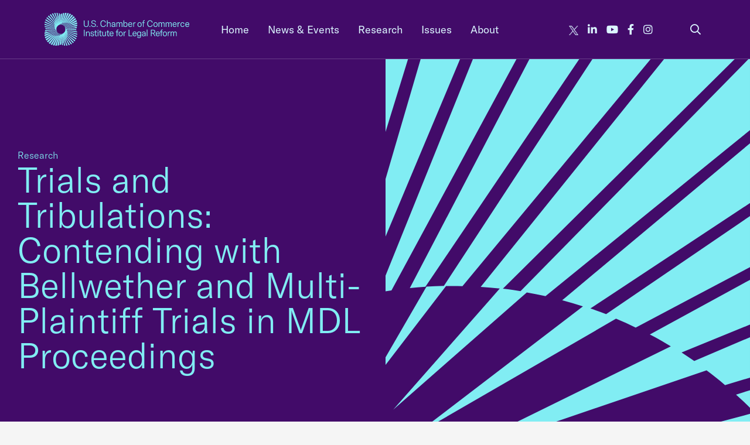

--- FILE ---
content_type: text/html; charset=UTF-8
request_url: https://instituteforlegalreform.com/research/trials-and-tribulations-contending-with-bellwether-and-multi-plaintiff-trials-in-mdl-proceedings/
body_size: 44175
content:
<!DOCTYPE html>
<html lang="en">
<head>

    <meta charset="utf-8">
    <meta http-equiv="X-UA-Compatible" content="IE=edge"><script type="text/javascript">(window.NREUM||(NREUM={})).init={privacy:{cookies_enabled:true},ajax:{deny_list:["bam.nr-data.net"]},feature_flags:["soft_nav"],distributed_tracing:{enabled:true}};(window.NREUM||(NREUM={})).loader_config={agentID:"1120034197",accountID:"3398285",trustKey:"66686",xpid:"VwUOWVRbDRABVFNaAQgHVV0G",licenseKey:"NRJS-f25003df903d72dda8d",applicationID:"1028690397",browserID:"1120034197"};;/*! For license information please see nr-loader-spa-1.308.0.min.js.LICENSE.txt */
(()=>{var e,t,r={384:(e,t,r)=>{"use strict";r.d(t,{NT:()=>a,US:()=>u,Zm:()=>o,bQ:()=>d,dV:()=>c,pV:()=>l});var n=r(6154),i=r(1863),s=r(1910);const a={beacon:"bam.nr-data.net",errorBeacon:"bam.nr-data.net"};function o(){return n.gm.NREUM||(n.gm.NREUM={}),void 0===n.gm.newrelic&&(n.gm.newrelic=n.gm.NREUM),n.gm.NREUM}function c(){let e=o();return e.o||(e.o={ST:n.gm.setTimeout,SI:n.gm.setImmediate||n.gm.setInterval,CT:n.gm.clearTimeout,XHR:n.gm.XMLHttpRequest,REQ:n.gm.Request,EV:n.gm.Event,PR:n.gm.Promise,MO:n.gm.MutationObserver,FETCH:n.gm.fetch,WS:n.gm.WebSocket},(0,s.i)(...Object.values(e.o))),e}function d(e,t){let r=o();r.initializedAgents??={},t.initializedAt={ms:(0,i.t)(),date:new Date},r.initializedAgents[e]=t}function u(e,t){o()[e]=t}function l(){return function(){let e=o();const t=e.info||{};e.info={beacon:a.beacon,errorBeacon:a.errorBeacon,...t}}(),function(){let e=o();const t=e.init||{};e.init={...t}}(),c(),function(){let e=o();const t=e.loader_config||{};e.loader_config={...t}}(),o()}},782:(e,t,r)=>{"use strict";r.d(t,{T:()=>n});const n=r(860).K7.pageViewTiming},860:(e,t,r)=>{"use strict";r.d(t,{$J:()=>u,K7:()=>c,P3:()=>d,XX:()=>i,Yy:()=>o,df:()=>s,qY:()=>n,v4:()=>a});const n="events",i="jserrors",s="browser/blobs",a="rum",o="browser/logs",c={ajax:"ajax",genericEvents:"generic_events",jserrors:i,logging:"logging",metrics:"metrics",pageAction:"page_action",pageViewEvent:"page_view_event",pageViewTiming:"page_view_timing",sessionReplay:"session_replay",sessionTrace:"session_trace",softNav:"soft_navigations",spa:"spa"},d={[c.pageViewEvent]:1,[c.pageViewTiming]:2,[c.metrics]:3,[c.jserrors]:4,[c.spa]:5,[c.ajax]:6,[c.sessionTrace]:7,[c.softNav]:8,[c.sessionReplay]:9,[c.logging]:10,[c.genericEvents]:11},u={[c.pageViewEvent]:a,[c.pageViewTiming]:n,[c.ajax]:n,[c.spa]:n,[c.softNav]:n,[c.metrics]:i,[c.jserrors]:i,[c.sessionTrace]:s,[c.sessionReplay]:s,[c.logging]:o,[c.genericEvents]:"ins"}},944:(e,t,r)=>{"use strict";r.d(t,{R:()=>i});var n=r(3241);function i(e,t){"function"==typeof console.debug&&(console.debug("New Relic Warning: https://github.com/newrelic/newrelic-browser-agent/blob/main/docs/warning-codes.md#".concat(e),t),(0,n.W)({agentIdentifier:null,drained:null,type:"data",name:"warn",feature:"warn",data:{code:e,secondary:t}}))}},993:(e,t,r)=>{"use strict";r.d(t,{A$:()=>s,ET:()=>a,TZ:()=>o,p_:()=>i});var n=r(860);const i={ERROR:"ERROR",WARN:"WARN",INFO:"INFO",DEBUG:"DEBUG",TRACE:"TRACE"},s={OFF:0,ERROR:1,WARN:2,INFO:3,DEBUG:4,TRACE:5},a="log",o=n.K7.logging},1541:(e,t,r)=>{"use strict";r.d(t,{U:()=>i,f:()=>n});const n={MFE:"MFE",BA:"BA"};function i(e,t){if(2!==t?.harvestEndpointVersion)return{};const r=t.agentRef.runtime.appMetadata.agents[0].entityGuid;return e?{"source.id":e.id,"source.name":e.name,"source.type":e.type,"parent.id":e.parent?.id||r,"parent.type":e.parent?.type||n.BA}:{"entity.guid":r,appId:t.agentRef.info.applicationID}}},1687:(e,t,r)=>{"use strict";r.d(t,{Ak:()=>d,Ze:()=>h,x3:()=>u});var n=r(3241),i=r(7836),s=r(3606),a=r(860),o=r(2646);const c={};function d(e,t){const r={staged:!1,priority:a.P3[t]||0};l(e),c[e].get(t)||c[e].set(t,r)}function u(e,t){e&&c[e]&&(c[e].get(t)&&c[e].delete(t),p(e,t,!1),c[e].size&&f(e))}function l(e){if(!e)throw new Error("agentIdentifier required");c[e]||(c[e]=new Map)}function h(e="",t="feature",r=!1){if(l(e),!e||!c[e].get(t)||r)return p(e,t);c[e].get(t).staged=!0,f(e)}function f(e){const t=Array.from(c[e]);t.every(([e,t])=>t.staged)&&(t.sort((e,t)=>e[1].priority-t[1].priority),t.forEach(([t])=>{c[e].delete(t),p(e,t)}))}function p(e,t,r=!0){const a=e?i.ee.get(e):i.ee,c=s.i.handlers;if(!a.aborted&&a.backlog&&c){if((0,n.W)({agentIdentifier:e,type:"lifecycle",name:"drain",feature:t}),r){const e=a.backlog[t],r=c[t];if(r){for(let t=0;e&&t<e.length;++t)g(e[t],r);Object.entries(r).forEach(([e,t])=>{Object.values(t||{}).forEach(t=>{t[0]?.on&&t[0]?.context()instanceof o.y&&t[0].on(e,t[1])})})}}a.isolatedBacklog||delete c[t],a.backlog[t]=null,a.emit("drain-"+t,[])}}function g(e,t){var r=e[1];Object.values(t[r]||{}).forEach(t=>{var r=e[0];if(t[0]===r){var n=t[1],i=e[3],s=e[2];n.apply(i,s)}})}},1738:(e,t,r)=>{"use strict";r.d(t,{U:()=>f,Y:()=>h});var n=r(3241),i=r(9908),s=r(1863),a=r(944),o=r(5701),c=r(3969),d=r(8362),u=r(860),l=r(4261);function h(e,t,r,s){const h=s||r;!h||h[e]&&h[e]!==d.d.prototype[e]||(h[e]=function(){(0,i.p)(c.xV,["API/"+e+"/called"],void 0,u.K7.metrics,r.ee),(0,n.W)({agentIdentifier:r.agentIdentifier,drained:!!o.B?.[r.agentIdentifier],type:"data",name:"api",feature:l.Pl+e,data:{}});try{return t.apply(this,arguments)}catch(e){(0,a.R)(23,e)}})}function f(e,t,r,n,a){const o=e.info;null===r?delete o.jsAttributes[t]:o.jsAttributes[t]=r,(a||null===r)&&(0,i.p)(l.Pl+n,[(0,s.t)(),t,r],void 0,"session",e.ee)}},1741:(e,t,r)=>{"use strict";r.d(t,{W:()=>s});var n=r(944),i=r(4261);class s{#e(e,...t){if(this[e]!==s.prototype[e])return this[e](...t);(0,n.R)(35,e)}addPageAction(e,t){return this.#e(i.hG,e,t)}register(e){return this.#e(i.eY,e)}recordCustomEvent(e,t){return this.#e(i.fF,e,t)}setPageViewName(e,t){return this.#e(i.Fw,e,t)}setCustomAttribute(e,t,r){return this.#e(i.cD,e,t,r)}noticeError(e,t){return this.#e(i.o5,e,t)}setUserId(e,t=!1){return this.#e(i.Dl,e,t)}setApplicationVersion(e){return this.#e(i.nb,e)}setErrorHandler(e){return this.#e(i.bt,e)}addRelease(e,t){return this.#e(i.k6,e,t)}log(e,t){return this.#e(i.$9,e,t)}start(){return this.#e(i.d3)}finished(e){return this.#e(i.BL,e)}recordReplay(){return this.#e(i.CH)}pauseReplay(){return this.#e(i.Tb)}addToTrace(e){return this.#e(i.U2,e)}setCurrentRouteName(e){return this.#e(i.PA,e)}interaction(e){return this.#e(i.dT,e)}wrapLogger(e,t,r){return this.#e(i.Wb,e,t,r)}measure(e,t){return this.#e(i.V1,e,t)}consent(e){return this.#e(i.Pv,e)}}},1863:(e,t,r)=>{"use strict";function n(){return Math.floor(performance.now())}r.d(t,{t:()=>n})},1910:(e,t,r)=>{"use strict";r.d(t,{i:()=>s});var n=r(944);const i=new Map;function s(...e){return e.every(e=>{if(i.has(e))return i.get(e);const t="function"==typeof e?e.toString():"",r=t.includes("[native code]"),s=t.includes("nrWrapper");return r||s||(0,n.R)(64,e?.name||t),i.set(e,r),r})}},2555:(e,t,r)=>{"use strict";r.d(t,{D:()=>o,f:()=>a});var n=r(384),i=r(8122);const s={beacon:n.NT.beacon,errorBeacon:n.NT.errorBeacon,licenseKey:void 0,applicationID:void 0,sa:void 0,queueTime:void 0,applicationTime:void 0,ttGuid:void 0,user:void 0,account:void 0,product:void 0,extra:void 0,jsAttributes:{},userAttributes:void 0,atts:void 0,transactionName:void 0,tNamePlain:void 0};function a(e){try{return!!e.licenseKey&&!!e.errorBeacon&&!!e.applicationID}catch(e){return!1}}const o=e=>(0,i.a)(e,s)},2614:(e,t,r)=>{"use strict";r.d(t,{BB:()=>a,H3:()=>n,g:()=>d,iL:()=>c,tS:()=>o,uh:()=>i,wk:()=>s});const n="NRBA",i="SESSION",s=144e5,a=18e5,o={STARTED:"session-started",PAUSE:"session-pause",RESET:"session-reset",RESUME:"session-resume",UPDATE:"session-update"},c={SAME_TAB:"same-tab",CROSS_TAB:"cross-tab"},d={OFF:0,FULL:1,ERROR:2}},2646:(e,t,r)=>{"use strict";r.d(t,{y:()=>n});class n{constructor(e){this.contextId=e}}},2843:(e,t,r)=>{"use strict";r.d(t,{G:()=>s,u:()=>i});var n=r(3878);function i(e,t=!1,r,i){(0,n.DD)("visibilitychange",function(){if(t)return void("hidden"===document.visibilityState&&e());e(document.visibilityState)},r,i)}function s(e,t,r){(0,n.sp)("pagehide",e,t,r)}},3241:(e,t,r)=>{"use strict";r.d(t,{W:()=>s});var n=r(6154);const i="newrelic";function s(e={}){try{n.gm.dispatchEvent(new CustomEvent(i,{detail:e}))}catch(e){}}},3304:(e,t,r)=>{"use strict";r.d(t,{A:()=>s});var n=r(7836);const i=()=>{const e=new WeakSet;return(t,r)=>{if("object"==typeof r&&null!==r){if(e.has(r))return;e.add(r)}return r}};function s(e){try{return JSON.stringify(e,i())??""}catch(e){try{n.ee.emit("internal-error",[e])}catch(e){}return""}}},3333:(e,t,r)=>{"use strict";r.d(t,{$v:()=>u,TZ:()=>n,Xh:()=>c,Zp:()=>i,kd:()=>d,mq:()=>o,nf:()=>a,qN:()=>s});const n=r(860).K7.genericEvents,i=["auxclick","click","copy","keydown","paste","scrollend"],s=["focus","blur"],a=4,o=1e3,c=2e3,d=["PageAction","UserAction","BrowserPerformance"],u={RESOURCES:"experimental.resources",REGISTER:"register"}},3434:(e,t,r)=>{"use strict";r.d(t,{Jt:()=>s,YM:()=>d});var n=r(7836),i=r(5607);const s="nr@original:".concat(i.W),a=50;var o=Object.prototype.hasOwnProperty,c=!1;function d(e,t){return e||(e=n.ee),r.inPlace=function(e,t,n,i,s){n||(n="");const a="-"===n.charAt(0);for(let o=0;o<t.length;o++){const c=t[o],d=e[c];l(d)||(e[c]=r(d,a?c+n:n,i,c,s))}},r.flag=s,r;function r(t,r,n,c,d){return l(t)?t:(r||(r=""),nrWrapper[s]=t,function(e,t,r){if(Object.defineProperty&&Object.keys)try{return Object.keys(e).forEach(function(r){Object.defineProperty(t,r,{get:function(){return e[r]},set:function(t){return e[r]=t,t}})}),t}catch(e){u([e],r)}for(var n in e)o.call(e,n)&&(t[n]=e[n])}(t,nrWrapper,e),nrWrapper);function nrWrapper(){var s,o,l,h;let f;try{o=this,s=[...arguments],l="function"==typeof n?n(s,o):n||{}}catch(t){u([t,"",[s,o,c],l],e)}i(r+"start",[s,o,c],l,d);const p=performance.now();let g;try{return h=t.apply(o,s),g=performance.now(),h}catch(e){throw g=performance.now(),i(r+"err",[s,o,e],l,d),f=e,f}finally{const e=g-p,t={start:p,end:g,duration:e,isLongTask:e>=a,methodName:c,thrownError:f};t.isLongTask&&i("long-task",[t,o],l,d),i(r+"end",[s,o,h],l,d)}}}function i(r,n,i,s){if(!c||t){var a=c;c=!0;try{e.emit(r,n,i,t,s)}catch(t){u([t,r,n,i],e)}c=a}}}function u(e,t){t||(t=n.ee);try{t.emit("internal-error",e)}catch(e){}}function l(e){return!(e&&"function"==typeof e&&e.apply&&!e[s])}},3606:(e,t,r)=>{"use strict";r.d(t,{i:()=>s});var n=r(9908);s.on=a;var i=s.handlers={};function s(e,t,r,s){a(s||n.d,i,e,t,r)}function a(e,t,r,i,s){s||(s="feature"),e||(e=n.d);var a=t[s]=t[s]||{};(a[r]=a[r]||[]).push([e,i])}},3738:(e,t,r)=>{"use strict";r.d(t,{He:()=>i,Kp:()=>o,Lc:()=>d,Rz:()=>u,TZ:()=>n,bD:()=>s,d3:()=>a,jx:()=>l,sl:()=>h,uP:()=>c});const n=r(860).K7.sessionTrace,i="bstResource",s="resource",a="-start",o="-end",c="fn"+a,d="fn"+o,u="pushState",l=1e3,h=3e4},3785:(e,t,r)=>{"use strict";r.d(t,{R:()=>c,b:()=>d});var n=r(9908),i=r(1863),s=r(860),a=r(3969),o=r(993);function c(e,t,r={},c=o.p_.INFO,d=!0,u,l=(0,i.t)()){(0,n.p)(a.xV,["API/logging/".concat(c.toLowerCase(),"/called")],void 0,s.K7.metrics,e),(0,n.p)(o.ET,[l,t,r,c,d,u],void 0,s.K7.logging,e)}function d(e){return"string"==typeof e&&Object.values(o.p_).some(t=>t===e.toUpperCase().trim())}},3878:(e,t,r)=>{"use strict";function n(e,t){return{capture:e,passive:!1,signal:t}}function i(e,t,r=!1,i){window.addEventListener(e,t,n(r,i))}function s(e,t,r=!1,i){document.addEventListener(e,t,n(r,i))}r.d(t,{DD:()=>s,jT:()=>n,sp:()=>i})},3962:(e,t,r)=>{"use strict";r.d(t,{AM:()=>a,O2:()=>l,OV:()=>s,Qu:()=>h,TZ:()=>c,ih:()=>f,pP:()=>o,t1:()=>u,tC:()=>i,wD:()=>d});var n=r(860);const i=["click","keydown","submit"],s="popstate",a="api",o="initialPageLoad",c=n.K7.softNav,d=5e3,u=500,l={INITIAL_PAGE_LOAD:"",ROUTE_CHANGE:1,UNSPECIFIED:2},h={INTERACTION:1,AJAX:2,CUSTOM_END:3,CUSTOM_TRACER:4},f={IP:"in progress",PF:"pending finish",FIN:"finished",CAN:"cancelled"}},3969:(e,t,r)=>{"use strict";r.d(t,{TZ:()=>n,XG:()=>o,rs:()=>i,xV:()=>a,z_:()=>s});const n=r(860).K7.metrics,i="sm",s="cm",a="storeSupportabilityMetrics",o="storeEventMetrics"},4234:(e,t,r)=>{"use strict";r.d(t,{W:()=>s});var n=r(7836),i=r(1687);class s{constructor(e,t){this.agentIdentifier=e,this.ee=n.ee.get(e),this.featureName=t,this.blocked=!1}deregisterDrain(){(0,i.x3)(this.agentIdentifier,this.featureName)}}},4261:(e,t,r)=>{"use strict";r.d(t,{$9:()=>u,BL:()=>c,CH:()=>p,Dl:()=>R,Fw:()=>w,PA:()=>v,Pl:()=>n,Pv:()=>A,Tb:()=>h,U2:()=>a,V1:()=>E,Wb:()=>T,bt:()=>y,cD:()=>b,d3:()=>x,dT:()=>d,eY:()=>g,fF:()=>f,hG:()=>s,hw:()=>i,k6:()=>o,nb:()=>m,o5:()=>l});const n="api-",i=n+"ixn-",s="addPageAction",a="addToTrace",o="addRelease",c="finished",d="interaction",u="log",l="noticeError",h="pauseReplay",f="recordCustomEvent",p="recordReplay",g="register",m="setApplicationVersion",v="setCurrentRouteName",b="setCustomAttribute",y="setErrorHandler",w="setPageViewName",R="setUserId",x="start",T="wrapLogger",E="measure",A="consent"},5205:(e,t,r)=>{"use strict";r.d(t,{j:()=>S});var n=r(384),i=r(1741);var s=r(2555),a=r(3333);const o=e=>{if(!e||"string"!=typeof e)return!1;try{document.createDocumentFragment().querySelector(e)}catch{return!1}return!0};var c=r(2614),d=r(944),u=r(8122);const l="[data-nr-mask]",h=e=>(0,u.a)(e,(()=>{const e={feature_flags:[],experimental:{allow_registered_children:!1,resources:!1},mask_selector:"*",block_selector:"[data-nr-block]",mask_input_options:{color:!1,date:!1,"datetime-local":!1,email:!1,month:!1,number:!1,range:!1,search:!1,tel:!1,text:!1,time:!1,url:!1,week:!1,textarea:!1,select:!1,password:!0}};return{ajax:{deny_list:void 0,block_internal:!0,enabled:!0,autoStart:!0},api:{get allow_registered_children(){return e.feature_flags.includes(a.$v.REGISTER)||e.experimental.allow_registered_children},set allow_registered_children(t){e.experimental.allow_registered_children=t},duplicate_registered_data:!1},browser_consent_mode:{enabled:!1},distributed_tracing:{enabled:void 0,exclude_newrelic_header:void 0,cors_use_newrelic_header:void 0,cors_use_tracecontext_headers:void 0,allowed_origins:void 0},get feature_flags(){return e.feature_flags},set feature_flags(t){e.feature_flags=t},generic_events:{enabled:!0,autoStart:!0},harvest:{interval:30},jserrors:{enabled:!0,autoStart:!0},logging:{enabled:!0,autoStart:!0},metrics:{enabled:!0,autoStart:!0},obfuscate:void 0,page_action:{enabled:!0},page_view_event:{enabled:!0,autoStart:!0},page_view_timing:{enabled:!0,autoStart:!0},performance:{capture_marks:!1,capture_measures:!1,capture_detail:!0,resources:{get enabled(){return e.feature_flags.includes(a.$v.RESOURCES)||e.experimental.resources},set enabled(t){e.experimental.resources=t},asset_types:[],first_party_domains:[],ignore_newrelic:!0}},privacy:{cookies_enabled:!0},proxy:{assets:void 0,beacon:void 0},session:{expiresMs:c.wk,inactiveMs:c.BB},session_replay:{autoStart:!0,enabled:!1,preload:!1,sampling_rate:10,error_sampling_rate:100,collect_fonts:!1,inline_images:!1,fix_stylesheets:!0,mask_all_inputs:!0,get mask_text_selector(){return e.mask_selector},set mask_text_selector(t){o(t)?e.mask_selector="".concat(t,",").concat(l):""===t||null===t?e.mask_selector=l:(0,d.R)(5,t)},get block_class(){return"nr-block"},get ignore_class(){return"nr-ignore"},get mask_text_class(){return"nr-mask"},get block_selector(){return e.block_selector},set block_selector(t){o(t)?e.block_selector+=",".concat(t):""!==t&&(0,d.R)(6,t)},get mask_input_options(){return e.mask_input_options},set mask_input_options(t){t&&"object"==typeof t?e.mask_input_options={...t,password:!0}:(0,d.R)(7,t)}},session_trace:{enabled:!0,autoStart:!0},soft_navigations:{enabled:!0,autoStart:!0},spa:{enabled:!0,autoStart:!0},ssl:void 0,user_actions:{enabled:!0,elementAttributes:["id","className","tagName","type"]}}})());var f=r(6154),p=r(9324);let g=0;const m={buildEnv:p.F3,distMethod:p.Xs,version:p.xv,originTime:f.WN},v={consented:!1},b={appMetadata:{},get consented(){return this.session?.state?.consent||v.consented},set consented(e){v.consented=e},customTransaction:void 0,denyList:void 0,disabled:!1,harvester:void 0,isolatedBacklog:!1,isRecording:!1,loaderType:void 0,maxBytes:3e4,obfuscator:void 0,onerror:void 0,ptid:void 0,releaseIds:{},session:void 0,timeKeeper:void 0,registeredEntities:[],jsAttributesMetadata:{bytes:0},get harvestCount(){return++g}},y=e=>{const t=(0,u.a)(e,b),r=Object.keys(m).reduce((e,t)=>(e[t]={value:m[t],writable:!1,configurable:!0,enumerable:!0},e),{});return Object.defineProperties(t,r)};var w=r(5701);const R=e=>{const t=e.startsWith("http");e+="/",r.p=t?e:"https://"+e};var x=r(7836),T=r(3241);const E={accountID:void 0,trustKey:void 0,agentID:void 0,licenseKey:void 0,applicationID:void 0,xpid:void 0},A=e=>(0,u.a)(e,E),_=new Set;function S(e,t={},r,a){let{init:o,info:c,loader_config:d,runtime:u={},exposed:l=!0}=t;if(!c){const e=(0,n.pV)();o=e.init,c=e.info,d=e.loader_config}e.init=h(o||{}),e.loader_config=A(d||{}),c.jsAttributes??={},f.bv&&(c.jsAttributes.isWorker=!0),e.info=(0,s.D)(c);const p=e.init,g=[c.beacon,c.errorBeacon];_.has(e.agentIdentifier)||(p.proxy.assets&&(R(p.proxy.assets),g.push(p.proxy.assets)),p.proxy.beacon&&g.push(p.proxy.beacon),e.beacons=[...g],function(e){const t=(0,n.pV)();Object.getOwnPropertyNames(i.W.prototype).forEach(r=>{const n=i.W.prototype[r];if("function"!=typeof n||"constructor"===n)return;let s=t[r];e[r]&&!1!==e.exposed&&"micro-agent"!==e.runtime?.loaderType&&(t[r]=(...t)=>{const n=e[r](...t);return s?s(...t):n})})}(e),(0,n.US)("activatedFeatures",w.B)),u.denyList=[...p.ajax.deny_list||[],...p.ajax.block_internal?g:[]],u.ptid=e.agentIdentifier,u.loaderType=r,e.runtime=y(u),_.has(e.agentIdentifier)||(e.ee=x.ee.get(e.agentIdentifier),e.exposed=l,(0,T.W)({agentIdentifier:e.agentIdentifier,drained:!!w.B?.[e.agentIdentifier],type:"lifecycle",name:"initialize",feature:void 0,data:e.config})),_.add(e.agentIdentifier)}},5270:(e,t,r)=>{"use strict";r.d(t,{Aw:()=>a,SR:()=>s,rF:()=>o});var n=r(384),i=r(7767);function s(e){return!!(0,n.dV)().o.MO&&(0,i.V)(e)&&!0===e?.session_trace.enabled}function a(e){return!0===e?.session_replay.preload&&s(e)}function o(e,t){try{if("string"==typeof t?.type){if("password"===t.type.toLowerCase())return"*".repeat(e?.length||0);if(void 0!==t?.dataset?.nrUnmask||t?.classList?.contains("nr-unmask"))return e}}catch(e){}return"string"==typeof e?e.replace(/[\S]/g,"*"):"*".repeat(e?.length||0)}},5289:(e,t,r)=>{"use strict";r.d(t,{GG:()=>a,Qr:()=>c,sB:()=>o});var n=r(3878),i=r(6389);function s(){return"undefined"==typeof document||"complete"===document.readyState}function a(e,t){if(s())return e();const r=(0,i.J)(e),a=setInterval(()=>{s()&&(clearInterval(a),r())},500);(0,n.sp)("load",r,t)}function o(e){if(s())return e();(0,n.DD)("DOMContentLoaded",e)}function c(e){if(s())return e();(0,n.sp)("popstate",e)}},5607:(e,t,r)=>{"use strict";r.d(t,{W:()=>n});const n=(0,r(9566).bz)()},5701:(e,t,r)=>{"use strict";r.d(t,{B:()=>s,t:()=>a});var n=r(3241);const i=new Set,s={};function a(e,t){const r=t.agentIdentifier;s[r]??={},e&&"object"==typeof e&&(i.has(r)||(t.ee.emit("rumresp",[e]),s[r]=e,i.add(r),(0,n.W)({agentIdentifier:r,loaded:!0,drained:!0,type:"lifecycle",name:"load",feature:void 0,data:e})))}},6154:(e,t,r)=>{"use strict";r.d(t,{OF:()=>d,RI:()=>i,WN:()=>h,bv:()=>s,eN:()=>f,gm:()=>a,lR:()=>l,m:()=>c,mw:()=>o,sb:()=>u});var n=r(1863);const i="undefined"!=typeof window&&!!window.document,s="undefined"!=typeof WorkerGlobalScope&&("undefined"!=typeof self&&self instanceof WorkerGlobalScope&&self.navigator instanceof WorkerNavigator||"undefined"!=typeof globalThis&&globalThis instanceof WorkerGlobalScope&&globalThis.navigator instanceof WorkerNavigator),a=i?window:"undefined"!=typeof WorkerGlobalScope&&("undefined"!=typeof self&&self instanceof WorkerGlobalScope&&self||"undefined"!=typeof globalThis&&globalThis instanceof WorkerGlobalScope&&globalThis),o=Boolean("hidden"===a?.document?.visibilityState),c=""+a?.location,d=/iPad|iPhone|iPod/.test(a.navigator?.userAgent),u=d&&"undefined"==typeof SharedWorker,l=(()=>{const e=a.navigator?.userAgent?.match(/Firefox[/\s](\d+\.\d+)/);return Array.isArray(e)&&e.length>=2?+e[1]:0})(),h=Date.now()-(0,n.t)(),f=()=>"undefined"!=typeof PerformanceNavigationTiming&&a?.performance?.getEntriesByType("navigation")?.[0]?.responseStart},6344:(e,t,r)=>{"use strict";r.d(t,{BB:()=>u,Qb:()=>l,TZ:()=>i,Ug:()=>a,Vh:()=>s,_s:()=>o,bc:()=>d,yP:()=>c});var n=r(2614);const i=r(860).K7.sessionReplay,s="errorDuringReplay",a=.12,o={DomContentLoaded:0,Load:1,FullSnapshot:2,IncrementalSnapshot:3,Meta:4,Custom:5},c={[n.g.ERROR]:15e3,[n.g.FULL]:3e5,[n.g.OFF]:0},d={RESET:{message:"Session was reset",sm:"Reset"},IMPORT:{message:"Recorder failed to import",sm:"Import"},TOO_MANY:{message:"429: Too Many Requests",sm:"Too-Many"},TOO_BIG:{message:"Payload was too large",sm:"Too-Big"},CROSS_TAB:{message:"Session Entity was set to OFF on another tab",sm:"Cross-Tab"},ENTITLEMENTS:{message:"Session Replay is not allowed and will not be started",sm:"Entitlement"}},u=5e3,l={API:"api",RESUME:"resume",SWITCH_TO_FULL:"switchToFull",INITIALIZE:"initialize",PRELOAD:"preload"}},6389:(e,t,r)=>{"use strict";function n(e,t=500,r={}){const n=r?.leading||!1;let i;return(...r)=>{n&&void 0===i&&(e.apply(this,r),i=setTimeout(()=>{i=clearTimeout(i)},t)),n||(clearTimeout(i),i=setTimeout(()=>{e.apply(this,r)},t))}}function i(e){let t=!1;return(...r)=>{t||(t=!0,e.apply(this,r))}}r.d(t,{J:()=>i,s:()=>n})},6630:(e,t,r)=>{"use strict";r.d(t,{T:()=>n});const n=r(860).K7.pageViewEvent},6774:(e,t,r)=>{"use strict";r.d(t,{T:()=>n});const n=r(860).K7.jserrors},7295:(e,t,r)=>{"use strict";r.d(t,{Xv:()=>a,gX:()=>i,iW:()=>s});var n=[];function i(e){if(!e||s(e))return!1;if(0===n.length)return!0;if("*"===n[0].hostname)return!1;for(var t=0;t<n.length;t++){var r=n[t];if(r.hostname.test(e.hostname)&&r.pathname.test(e.pathname))return!1}return!0}function s(e){return void 0===e.hostname}function a(e){if(n=[],e&&e.length)for(var t=0;t<e.length;t++){let r=e[t];if(!r)continue;if("*"===r)return void(n=[{hostname:"*"}]);0===r.indexOf("http://")?r=r.substring(7):0===r.indexOf("https://")&&(r=r.substring(8));const i=r.indexOf("/");let s,a;i>0?(s=r.substring(0,i),a=r.substring(i)):(s=r,a="*");let[c]=s.split(":");n.push({hostname:o(c),pathname:o(a,!0)})}}function o(e,t=!1){const r=e.replace(/[.+?^${}()|[\]\\]/g,e=>"\\"+e).replace(/\*/g,".*?");return new RegExp((t?"^":"")+r+"$")}},7485:(e,t,r)=>{"use strict";r.d(t,{D:()=>i});var n=r(6154);function i(e){if(0===(e||"").indexOf("data:"))return{protocol:"data"};try{const t=new URL(e,location.href),r={port:t.port,hostname:t.hostname,pathname:t.pathname,search:t.search,protocol:t.protocol.slice(0,t.protocol.indexOf(":")),sameOrigin:t.protocol===n.gm?.location?.protocol&&t.host===n.gm?.location?.host};return r.port&&""!==r.port||("http:"===t.protocol&&(r.port="80"),"https:"===t.protocol&&(r.port="443")),r.pathname&&""!==r.pathname?r.pathname.startsWith("/")||(r.pathname="/".concat(r.pathname)):r.pathname="/",r}catch(e){return{}}}},7699:(e,t,r)=>{"use strict";r.d(t,{It:()=>s,KC:()=>o,No:()=>i,qh:()=>a});var n=r(860);const i=16e3,s=1e6,a="SESSION_ERROR",o={[n.K7.logging]:!0,[n.K7.genericEvents]:!1,[n.K7.jserrors]:!1,[n.K7.ajax]:!1}},7767:(e,t,r)=>{"use strict";r.d(t,{V:()=>i});var n=r(6154);const i=e=>n.RI&&!0===e?.privacy.cookies_enabled},7836:(e,t,r)=>{"use strict";r.d(t,{P:()=>o,ee:()=>c});var n=r(384),i=r(8990),s=r(2646),a=r(5607);const o="nr@context:".concat(a.W),c=function e(t,r){var n={},a={},u={},l=!1;try{l=16===r.length&&d.initializedAgents?.[r]?.runtime.isolatedBacklog}catch(e){}var h={on:p,addEventListener:p,removeEventListener:function(e,t){var r=n[e];if(!r)return;for(var i=0;i<r.length;i++)r[i]===t&&r.splice(i,1)},emit:function(e,r,n,i,s){!1!==s&&(s=!0);if(c.aborted&&!i)return;t&&s&&t.emit(e,r,n);var o=f(n);g(e).forEach(e=>{e.apply(o,r)});var d=v()[a[e]];d&&d.push([h,e,r,o]);return o},get:m,listeners:g,context:f,buffer:function(e,t){const r=v();if(t=t||"feature",h.aborted)return;Object.entries(e||{}).forEach(([e,n])=>{a[n]=t,t in r||(r[t]=[])})},abort:function(){h._aborted=!0,Object.keys(h.backlog).forEach(e=>{delete h.backlog[e]})},isBuffering:function(e){return!!v()[a[e]]},debugId:r,backlog:l?{}:t&&"object"==typeof t.backlog?t.backlog:{},isolatedBacklog:l};return Object.defineProperty(h,"aborted",{get:()=>{let e=h._aborted||!1;return e||(t&&(e=t.aborted),e)}}),h;function f(e){return e&&e instanceof s.y?e:e?(0,i.I)(e,o,()=>new s.y(o)):new s.y(o)}function p(e,t){n[e]=g(e).concat(t)}function g(e){return n[e]||[]}function m(t){return u[t]=u[t]||e(h,t)}function v(){return h.backlog}}(void 0,"globalEE"),d=(0,n.Zm)();d.ee||(d.ee=c)},8122:(e,t,r)=>{"use strict";r.d(t,{a:()=>i});var n=r(944);function i(e,t){try{if(!e||"object"!=typeof e)return(0,n.R)(3);if(!t||"object"!=typeof t)return(0,n.R)(4);const r=Object.create(Object.getPrototypeOf(t),Object.getOwnPropertyDescriptors(t)),s=0===Object.keys(r).length?e:r;for(let a in s)if(void 0!==e[a])try{if(null===e[a]){r[a]=null;continue}Array.isArray(e[a])&&Array.isArray(t[a])?r[a]=Array.from(new Set([...e[a],...t[a]])):"object"==typeof e[a]&&"object"==typeof t[a]?r[a]=i(e[a],t[a]):r[a]=e[a]}catch(e){r[a]||(0,n.R)(1,e)}return r}catch(e){(0,n.R)(2,e)}}},8139:(e,t,r)=>{"use strict";r.d(t,{u:()=>h});var n=r(7836),i=r(3434),s=r(8990),a=r(6154);const o={},c=a.gm.XMLHttpRequest,d="addEventListener",u="removeEventListener",l="nr@wrapped:".concat(n.P);function h(e){var t=function(e){return(e||n.ee).get("events")}(e);if(o[t.debugId]++)return t;o[t.debugId]=1;var r=(0,i.YM)(t,!0);function h(e){r.inPlace(e,[d,u],"-",p)}function p(e,t){return e[1]}return"getPrototypeOf"in Object&&(a.RI&&f(document,h),c&&f(c.prototype,h),f(a.gm,h)),t.on(d+"-start",function(e,t){var n=e[1];if(null!==n&&("function"==typeof n||"object"==typeof n)&&"newrelic"!==e[0]){var i=(0,s.I)(n,l,function(){var e={object:function(){if("function"!=typeof n.handleEvent)return;return n.handleEvent.apply(n,arguments)},function:n}[typeof n];return e?r(e,"fn-",null,e.name||"anonymous"):n});this.wrapped=e[1]=i}}),t.on(u+"-start",function(e){e[1]=this.wrapped||e[1]}),t}function f(e,t,...r){let n=e;for(;"object"==typeof n&&!Object.prototype.hasOwnProperty.call(n,d);)n=Object.getPrototypeOf(n);n&&t(n,...r)}},8362:(e,t,r)=>{"use strict";r.d(t,{d:()=>s});var n=r(9566),i=r(1741);class s extends i.W{agentIdentifier=(0,n.LA)(16)}},8374:(e,t,r)=>{r.nc=(()=>{try{return document?.currentScript?.nonce}catch(e){}return""})()},8990:(e,t,r)=>{"use strict";r.d(t,{I:()=>i});var n=Object.prototype.hasOwnProperty;function i(e,t,r){if(n.call(e,t))return e[t];var i=r();if(Object.defineProperty&&Object.keys)try{return Object.defineProperty(e,t,{value:i,writable:!0,enumerable:!1}),i}catch(e){}return e[t]=i,i}},9119:(e,t,r)=>{"use strict";r.d(t,{L:()=>s});var n=/([^?#]*)[^#]*(#[^?]*|$).*/,i=/([^?#]*)().*/;function s(e,t){return e?e.replace(t?n:i,"$1$2"):e}},9300:(e,t,r)=>{"use strict";r.d(t,{T:()=>n});const n=r(860).K7.ajax},9324:(e,t,r)=>{"use strict";r.d(t,{AJ:()=>a,F3:()=>i,Xs:()=>s,Yq:()=>o,xv:()=>n});const n="1.308.0",i="PROD",s="CDN",a="@newrelic/rrweb",o="1.0.1"},9566:(e,t,r)=>{"use strict";r.d(t,{LA:()=>o,ZF:()=>c,bz:()=>a,el:()=>d});var n=r(6154);const i="xxxxxxxx-xxxx-4xxx-yxxx-xxxxxxxxxxxx";function s(e,t){return e?15&e[t]:16*Math.random()|0}function a(){const e=n.gm?.crypto||n.gm?.msCrypto;let t,r=0;return e&&e.getRandomValues&&(t=e.getRandomValues(new Uint8Array(30))),i.split("").map(e=>"x"===e?s(t,r++).toString(16):"y"===e?(3&s()|8).toString(16):e).join("")}function o(e){const t=n.gm?.crypto||n.gm?.msCrypto;let r,i=0;t&&t.getRandomValues&&(r=t.getRandomValues(new Uint8Array(e)));const a=[];for(var o=0;o<e;o++)a.push(s(r,i++).toString(16));return a.join("")}function c(){return o(16)}function d(){return o(32)}},9908:(e,t,r)=>{"use strict";r.d(t,{d:()=>n,p:()=>i});var n=r(7836).ee.get("handle");function i(e,t,r,i,s){s?(s.buffer([e],i),s.emit(e,t,r)):(n.buffer([e],i),n.emit(e,t,r))}}},n={};function i(e){var t=n[e];if(void 0!==t)return t.exports;var s=n[e]={exports:{}};return r[e](s,s.exports,i),s.exports}i.m=r,i.d=(e,t)=>{for(var r in t)i.o(t,r)&&!i.o(e,r)&&Object.defineProperty(e,r,{enumerable:!0,get:t[r]})},i.f={},i.e=e=>Promise.all(Object.keys(i.f).reduce((t,r)=>(i.f[r](e,t),t),[])),i.u=e=>({212:"nr-spa-compressor",249:"nr-spa-recorder",478:"nr-spa"}[e]+"-1.308.0.min.js"),i.o=(e,t)=>Object.prototype.hasOwnProperty.call(e,t),e={},t="NRBA-1.308.0.PROD:",i.l=(r,n,s,a)=>{if(e[r])e[r].push(n);else{var o,c;if(void 0!==s)for(var d=document.getElementsByTagName("script"),u=0;u<d.length;u++){var l=d[u];if(l.getAttribute("src")==r||l.getAttribute("data-webpack")==t+s){o=l;break}}if(!o){c=!0;var h={478:"sha512-RSfSVnmHk59T/uIPbdSE0LPeqcEdF4/+XhfJdBuccH5rYMOEZDhFdtnh6X6nJk7hGpzHd9Ujhsy7lZEz/ORYCQ==",249:"sha512-ehJXhmntm85NSqW4MkhfQqmeKFulra3klDyY0OPDUE+sQ3GokHlPh1pmAzuNy//3j4ac6lzIbmXLvGQBMYmrkg==",212:"sha512-B9h4CR46ndKRgMBcK+j67uSR2RCnJfGefU+A7FrgR/k42ovXy5x/MAVFiSvFxuVeEk/pNLgvYGMp1cBSK/G6Fg=="};(o=document.createElement("script")).charset="utf-8",i.nc&&o.setAttribute("nonce",i.nc),o.setAttribute("data-webpack",t+s),o.src=r,0!==o.src.indexOf(window.location.origin+"/")&&(o.crossOrigin="anonymous"),h[a]&&(o.integrity=h[a])}e[r]=[n];var f=(t,n)=>{o.onerror=o.onload=null,clearTimeout(p);var i=e[r];if(delete e[r],o.parentNode&&o.parentNode.removeChild(o),i&&i.forEach(e=>e(n)),t)return t(n)},p=setTimeout(f.bind(null,void 0,{type:"timeout",target:o}),12e4);o.onerror=f.bind(null,o.onerror),o.onload=f.bind(null,o.onload),c&&document.head.appendChild(o)}},i.r=e=>{"undefined"!=typeof Symbol&&Symbol.toStringTag&&Object.defineProperty(e,Symbol.toStringTag,{value:"Module"}),Object.defineProperty(e,"__esModule",{value:!0})},i.p="https://js-agent.newrelic.com/",(()=>{var e={38:0,788:0};i.f.j=(t,r)=>{var n=i.o(e,t)?e[t]:void 0;if(0!==n)if(n)r.push(n[2]);else{var s=new Promise((r,i)=>n=e[t]=[r,i]);r.push(n[2]=s);var a=i.p+i.u(t),o=new Error;i.l(a,r=>{if(i.o(e,t)&&(0!==(n=e[t])&&(e[t]=void 0),n)){var s=r&&("load"===r.type?"missing":r.type),a=r&&r.target&&r.target.src;o.message="Loading chunk "+t+" failed: ("+s+": "+a+")",o.name="ChunkLoadError",o.type=s,o.request=a,n[1](o)}},"chunk-"+t,t)}};var t=(t,r)=>{var n,s,[a,o,c]=r,d=0;if(a.some(t=>0!==e[t])){for(n in o)i.o(o,n)&&(i.m[n]=o[n]);if(c)c(i)}for(t&&t(r);d<a.length;d++)s=a[d],i.o(e,s)&&e[s]&&e[s][0](),e[s]=0},r=self["webpackChunk:NRBA-1.308.0.PROD"]=self["webpackChunk:NRBA-1.308.0.PROD"]||[];r.forEach(t.bind(null,0)),r.push=t.bind(null,r.push.bind(r))})(),(()=>{"use strict";i(8374);var e=i(8362),t=i(860);const r=Object.values(t.K7);var n=i(5205);var s=i(9908),a=i(1863),o=i(4261),c=i(1738);var d=i(1687),u=i(4234),l=i(5289),h=i(6154),f=i(944),p=i(5270),g=i(7767),m=i(6389),v=i(7699);class b extends u.W{constructor(e,t){super(e.agentIdentifier,t),this.agentRef=e,this.abortHandler=void 0,this.featAggregate=void 0,this.loadedSuccessfully=void 0,this.onAggregateImported=new Promise(e=>{this.loadedSuccessfully=e}),this.deferred=Promise.resolve(),!1===e.init[this.featureName].autoStart?this.deferred=new Promise((t,r)=>{this.ee.on("manual-start-all",(0,m.J)(()=>{(0,d.Ak)(e.agentIdentifier,this.featureName),t()}))}):(0,d.Ak)(e.agentIdentifier,t)}importAggregator(e,t,r={}){if(this.featAggregate)return;const n=async()=>{let n;await this.deferred;try{if((0,g.V)(e.init)){const{setupAgentSession:t}=await i.e(478).then(i.bind(i,8766));n=t(e)}}catch(e){(0,f.R)(20,e),this.ee.emit("internal-error",[e]),(0,s.p)(v.qh,[e],void 0,this.featureName,this.ee)}try{if(!this.#t(this.featureName,n,e.init))return(0,d.Ze)(this.agentIdentifier,this.featureName),void this.loadedSuccessfully(!1);const{Aggregate:i}=await t();this.featAggregate=new i(e,r),e.runtime.harvester.initializedAggregates.push(this.featAggregate),this.loadedSuccessfully(!0)}catch(e){(0,f.R)(34,e),this.abortHandler?.(),(0,d.Ze)(this.agentIdentifier,this.featureName,!0),this.loadedSuccessfully(!1),this.ee&&this.ee.abort()}};h.RI?(0,l.GG)(()=>n(),!0):n()}#t(e,r,n){if(this.blocked)return!1;switch(e){case t.K7.sessionReplay:return(0,p.SR)(n)&&!!r;case t.K7.sessionTrace:return!!r;default:return!0}}}var y=i(6630),w=i(2614),R=i(3241);class x extends b{static featureName=y.T;constructor(e){var t;super(e,y.T),this.setupInspectionEvents(e.agentIdentifier),t=e,(0,c.Y)(o.Fw,function(e,r){"string"==typeof e&&("/"!==e.charAt(0)&&(e="/"+e),t.runtime.customTransaction=(r||"http://custom.transaction")+e,(0,s.p)(o.Pl+o.Fw,[(0,a.t)()],void 0,void 0,t.ee))},t),this.importAggregator(e,()=>i.e(478).then(i.bind(i,2467)))}setupInspectionEvents(e){const t=(t,r)=>{t&&(0,R.W)({agentIdentifier:e,timeStamp:t.timeStamp,loaded:"complete"===t.target.readyState,type:"window",name:r,data:t.target.location+""})};(0,l.sB)(e=>{t(e,"DOMContentLoaded")}),(0,l.GG)(e=>{t(e,"load")}),(0,l.Qr)(e=>{t(e,"navigate")}),this.ee.on(w.tS.UPDATE,(t,r)=>{(0,R.W)({agentIdentifier:e,type:"lifecycle",name:"session",data:r})})}}var T=i(384);class E extends e.d{constructor(e){var t;(super(),h.gm)?(this.features={},(0,T.bQ)(this.agentIdentifier,this),this.desiredFeatures=new Set(e.features||[]),this.desiredFeatures.add(x),(0,n.j)(this,e,e.loaderType||"agent"),t=this,(0,c.Y)(o.cD,function(e,r,n=!1){if("string"==typeof e){if(["string","number","boolean"].includes(typeof r)||null===r)return(0,c.U)(t,e,r,o.cD,n);(0,f.R)(40,typeof r)}else(0,f.R)(39,typeof e)},t),function(e){(0,c.Y)(o.Dl,function(t,r=!1){if("string"!=typeof t&&null!==t)return void(0,f.R)(41,typeof t);const n=e.info.jsAttributes["enduser.id"];r&&null!=n&&n!==t?(0,s.p)(o.Pl+"setUserIdAndResetSession",[t],void 0,"session",e.ee):(0,c.U)(e,"enduser.id",t,o.Dl,!0)},e)}(this),function(e){(0,c.Y)(o.nb,function(t){if("string"==typeof t||null===t)return(0,c.U)(e,"application.version",t,o.nb,!1);(0,f.R)(42,typeof t)},e)}(this),function(e){(0,c.Y)(o.d3,function(){e.ee.emit("manual-start-all")},e)}(this),function(e){(0,c.Y)(o.Pv,function(t=!0){if("boolean"==typeof t){if((0,s.p)(o.Pl+o.Pv,[t],void 0,"session",e.ee),e.runtime.consented=t,t){const t=e.features.page_view_event;t.onAggregateImported.then(e=>{const r=t.featAggregate;e&&!r.sentRum&&r.sendRum()})}}else(0,f.R)(65,typeof t)},e)}(this),this.run()):(0,f.R)(21)}get config(){return{info:this.info,init:this.init,loader_config:this.loader_config,runtime:this.runtime}}get api(){return this}run(){try{const e=function(e){const t={};return r.forEach(r=>{t[r]=!!e[r]?.enabled}),t}(this.init),n=[...this.desiredFeatures];n.sort((e,r)=>t.P3[e.featureName]-t.P3[r.featureName]),n.forEach(r=>{if(!e[r.featureName]&&r.featureName!==t.K7.pageViewEvent)return;if(r.featureName===t.K7.spa)return void(0,f.R)(67);const n=function(e){switch(e){case t.K7.ajax:return[t.K7.jserrors];case t.K7.sessionTrace:return[t.K7.ajax,t.K7.pageViewEvent];case t.K7.sessionReplay:return[t.K7.sessionTrace];case t.K7.pageViewTiming:return[t.K7.pageViewEvent];default:return[]}}(r.featureName).filter(e=>!(e in this.features));n.length>0&&(0,f.R)(36,{targetFeature:r.featureName,missingDependencies:n}),this.features[r.featureName]=new r(this)})}catch(e){(0,f.R)(22,e);for(const e in this.features)this.features[e].abortHandler?.();const t=(0,T.Zm)();delete t.initializedAgents[this.agentIdentifier]?.features,delete this.sharedAggregator;return t.ee.get(this.agentIdentifier).abort(),!1}}}var A=i(2843),_=i(782);class S extends b{static featureName=_.T;constructor(e){super(e,_.T),h.RI&&((0,A.u)(()=>(0,s.p)("docHidden",[(0,a.t)()],void 0,_.T,this.ee),!0),(0,A.G)(()=>(0,s.p)("winPagehide",[(0,a.t)()],void 0,_.T,this.ee)),this.importAggregator(e,()=>i.e(478).then(i.bind(i,9917))))}}var O=i(3969);class I extends b{static featureName=O.TZ;constructor(e){super(e,O.TZ),h.RI&&document.addEventListener("securitypolicyviolation",e=>{(0,s.p)(O.xV,["Generic/CSPViolation/Detected"],void 0,this.featureName,this.ee)}),this.importAggregator(e,()=>i.e(478).then(i.bind(i,6555)))}}var N=i(6774),P=i(3878),k=i(3304);class D{constructor(e,t,r,n,i){this.name="UncaughtError",this.message="string"==typeof e?e:(0,k.A)(e),this.sourceURL=t,this.line=r,this.column=n,this.__newrelic=i}}function C(e){return M(e)?e:new D(void 0!==e?.message?e.message:e,e?.filename||e?.sourceURL,e?.lineno||e?.line,e?.colno||e?.col,e?.__newrelic,e?.cause)}function j(e){const t="Unhandled Promise Rejection: ";if(!e?.reason)return;if(M(e.reason)){try{e.reason.message.startsWith(t)||(e.reason.message=t+e.reason.message)}catch(e){}return C(e.reason)}const r=C(e.reason);return(r.message||"").startsWith(t)||(r.message=t+r.message),r}function L(e){if(e.error instanceof SyntaxError&&!/:\d+$/.test(e.error.stack?.trim())){const t=new D(e.message,e.filename,e.lineno,e.colno,e.error.__newrelic,e.cause);return t.name=SyntaxError.name,t}return M(e.error)?e.error:C(e)}function M(e){return e instanceof Error&&!!e.stack}function H(e,r,n,i,o=(0,a.t)()){"string"==typeof e&&(e=new Error(e)),(0,s.p)("err",[e,o,!1,r,n.runtime.isRecording,void 0,i],void 0,t.K7.jserrors,n.ee),(0,s.p)("uaErr",[],void 0,t.K7.genericEvents,n.ee)}var B=i(1541),K=i(993),W=i(3785);function U(e,{customAttributes:t={},level:r=K.p_.INFO}={},n,i,s=(0,a.t)()){(0,W.R)(n.ee,e,t,r,!1,i,s)}function F(e,r,n,i,c=(0,a.t)()){(0,s.p)(o.Pl+o.hG,[c,e,r,i],void 0,t.K7.genericEvents,n.ee)}function V(e,r,n,i,c=(0,a.t)()){const{start:d,end:u,customAttributes:l}=r||{},h={customAttributes:l||{}};if("object"!=typeof h.customAttributes||"string"!=typeof e||0===e.length)return void(0,f.R)(57);const p=(e,t)=>null==e?t:"number"==typeof e?e:e instanceof PerformanceMark?e.startTime:Number.NaN;if(h.start=p(d,0),h.end=p(u,c),Number.isNaN(h.start)||Number.isNaN(h.end))(0,f.R)(57);else{if(h.duration=h.end-h.start,!(h.duration<0))return(0,s.p)(o.Pl+o.V1,[h,e,i],void 0,t.K7.genericEvents,n.ee),h;(0,f.R)(58)}}function G(e,r={},n,i,c=(0,a.t)()){(0,s.p)(o.Pl+o.fF,[c,e,r,i],void 0,t.K7.genericEvents,n.ee)}function z(e){(0,c.Y)(o.eY,function(t){return Y(e,t)},e)}function Y(e,r,n){(0,f.R)(54,"newrelic.register"),r||={},r.type=B.f.MFE,r.licenseKey||=e.info.licenseKey,r.blocked=!1,r.parent=n||{},Array.isArray(r.tags)||(r.tags=[]);const i={};r.tags.forEach(e=>{"name"!==e&&"id"!==e&&(i["source.".concat(e)]=!0)}),r.isolated??=!0;let o=()=>{};const c=e.runtime.registeredEntities;if(!r.isolated){const e=c.find(({metadata:{target:{id:e}}})=>e===r.id&&!r.isolated);if(e)return e}const d=e=>{r.blocked=!0,o=e};function u(e){return"string"==typeof e&&!!e.trim()&&e.trim().length<501||"number"==typeof e}e.init.api.allow_registered_children||d((0,m.J)(()=>(0,f.R)(55))),u(r.id)&&u(r.name)||d((0,m.J)(()=>(0,f.R)(48,r)));const l={addPageAction:(t,n={})=>g(F,[t,{...i,...n},e],r),deregister:()=>{d((0,m.J)(()=>(0,f.R)(68)))},log:(t,n={})=>g(U,[t,{...n,customAttributes:{...i,...n.customAttributes||{}}},e],r),measure:(t,n={})=>g(V,[t,{...n,customAttributes:{...i,...n.customAttributes||{}}},e],r),noticeError:(t,n={})=>g(H,[t,{...i,...n},e],r),register:(t={})=>g(Y,[e,t],l.metadata.target),recordCustomEvent:(t,n={})=>g(G,[t,{...i,...n},e],r),setApplicationVersion:e=>p("application.version",e),setCustomAttribute:(e,t)=>p(e,t),setUserId:e=>p("enduser.id",e),metadata:{customAttributes:i,target:r}},h=()=>(r.blocked&&o(),r.blocked);h()||c.push(l);const p=(e,t)=>{h()||(i[e]=t)},g=(r,n,i)=>{if(h())return;const o=(0,a.t)();(0,s.p)(O.xV,["API/register/".concat(r.name,"/called")],void 0,t.K7.metrics,e.ee);try{if(e.init.api.duplicate_registered_data&&"register"!==r.name){let e=n;if(n[1]instanceof Object){const t={"child.id":i.id,"child.type":i.type};e="customAttributes"in n[1]?[n[0],{...n[1],customAttributes:{...n[1].customAttributes,...t}},...n.slice(2)]:[n[0],{...n[1],...t},...n.slice(2)]}r(...e,void 0,o)}return r(...n,i,o)}catch(e){(0,f.R)(50,e)}};return l}class Z extends b{static featureName=N.T;constructor(e){var t;super(e,N.T),t=e,(0,c.Y)(o.o5,(e,r)=>H(e,r,t),t),function(e){(0,c.Y)(o.bt,function(t){e.runtime.onerror=t},e)}(e),function(e){let t=0;(0,c.Y)(o.k6,function(e,r){++t>10||(this.runtime.releaseIds[e.slice(-200)]=(""+r).slice(-200))},e)}(e),z(e);try{this.removeOnAbort=new AbortController}catch(e){}this.ee.on("internal-error",(t,r)=>{this.abortHandler&&(0,s.p)("ierr",[C(t),(0,a.t)(),!0,{},e.runtime.isRecording,r],void 0,this.featureName,this.ee)}),h.gm.addEventListener("unhandledrejection",t=>{this.abortHandler&&(0,s.p)("err",[j(t),(0,a.t)(),!1,{unhandledPromiseRejection:1},e.runtime.isRecording],void 0,this.featureName,this.ee)},(0,P.jT)(!1,this.removeOnAbort?.signal)),h.gm.addEventListener("error",t=>{this.abortHandler&&(0,s.p)("err",[L(t),(0,a.t)(),!1,{},e.runtime.isRecording],void 0,this.featureName,this.ee)},(0,P.jT)(!1,this.removeOnAbort?.signal)),this.abortHandler=this.#r,this.importAggregator(e,()=>i.e(478).then(i.bind(i,2176)))}#r(){this.removeOnAbort?.abort(),this.abortHandler=void 0}}var q=i(8990);let X=1;function J(e){const t=typeof e;return!e||"object"!==t&&"function"!==t?-1:e===h.gm?0:(0,q.I)(e,"nr@id",function(){return X++})}function Q(e){if("string"==typeof e&&e.length)return e.length;if("object"==typeof e){if("undefined"!=typeof ArrayBuffer&&e instanceof ArrayBuffer&&e.byteLength)return e.byteLength;if("undefined"!=typeof Blob&&e instanceof Blob&&e.size)return e.size;if(!("undefined"!=typeof FormData&&e instanceof FormData))try{return(0,k.A)(e).length}catch(e){return}}}var ee=i(8139),te=i(7836),re=i(3434);const ne={},ie=["open","send"];function se(e){var t=e||te.ee;const r=function(e){return(e||te.ee).get("xhr")}(t);if(void 0===h.gm.XMLHttpRequest)return r;if(ne[r.debugId]++)return r;ne[r.debugId]=1,(0,ee.u)(t);var n=(0,re.YM)(r),i=h.gm.XMLHttpRequest,s=h.gm.MutationObserver,a=h.gm.Promise,o=h.gm.setInterval,c="readystatechange",d=["onload","onerror","onabort","onloadstart","onloadend","onprogress","ontimeout"],u=[],l=h.gm.XMLHttpRequest=function(e){const t=new i(e),s=r.context(t);try{r.emit("new-xhr",[t],s),t.addEventListener(c,(a=s,function(){var e=this;e.readyState>3&&!a.resolved&&(a.resolved=!0,r.emit("xhr-resolved",[],e)),n.inPlace(e,d,"fn-",y)}),(0,P.jT)(!1))}catch(e){(0,f.R)(15,e);try{r.emit("internal-error",[e])}catch(e){}}var a;return t};function p(e,t){n.inPlace(t,["onreadystatechange"],"fn-",y)}if(function(e,t){for(var r in e)t[r]=e[r]}(i,l),l.prototype=i.prototype,n.inPlace(l.prototype,ie,"-xhr-",y),r.on("send-xhr-start",function(e,t){p(e,t),function(e){u.push(e),s&&(g?g.then(b):o?o(b):(m=-m,v.data=m))}(t)}),r.on("open-xhr-start",p),s){var g=a&&a.resolve();if(!o&&!a){var m=1,v=document.createTextNode(m);new s(b).observe(v,{characterData:!0})}}else t.on("fn-end",function(e){e[0]&&e[0].type===c||b()});function b(){for(var e=0;e<u.length;e++)p(0,u[e]);u.length&&(u=[])}function y(e,t){return t}return r}var ae="fetch-",oe=ae+"body-",ce=["arrayBuffer","blob","json","text","formData"],de=h.gm.Request,ue=h.gm.Response,le="prototype";const he={};function fe(e){const t=function(e){return(e||te.ee).get("fetch")}(e);if(!(de&&ue&&h.gm.fetch))return t;if(he[t.debugId]++)return t;function r(e,r,n){var i=e[r];"function"==typeof i&&(e[r]=function(){var e,r=[...arguments],s={};t.emit(n+"before-start",[r],s),s[te.P]&&s[te.P].dt&&(e=s[te.P].dt);var a=i.apply(this,r);return t.emit(n+"start",[r,e],a),a.then(function(e){return t.emit(n+"end",[null,e],a),e},function(e){throw t.emit(n+"end",[e],a),e})})}return he[t.debugId]=1,ce.forEach(e=>{r(de[le],e,oe),r(ue[le],e,oe)}),r(h.gm,"fetch",ae),t.on(ae+"end",function(e,r){var n=this;if(r){var i=r.headers.get("content-length");null!==i&&(n.rxSize=i),t.emit(ae+"done",[null,r],n)}else t.emit(ae+"done",[e],n)}),t}var pe=i(7485),ge=i(9566);class me{constructor(e){this.agentRef=e}generateTracePayload(e){const t=this.agentRef.loader_config;if(!this.shouldGenerateTrace(e)||!t)return null;var r=(t.accountID||"").toString()||null,n=(t.agentID||"").toString()||null,i=(t.trustKey||"").toString()||null;if(!r||!n)return null;var s=(0,ge.ZF)(),a=(0,ge.el)(),o=Date.now(),c={spanId:s,traceId:a,timestamp:o};return(e.sameOrigin||this.isAllowedOrigin(e)&&this.useTraceContextHeadersForCors())&&(c.traceContextParentHeader=this.generateTraceContextParentHeader(s,a),c.traceContextStateHeader=this.generateTraceContextStateHeader(s,o,r,n,i)),(e.sameOrigin&&!this.excludeNewrelicHeader()||!e.sameOrigin&&this.isAllowedOrigin(e)&&this.useNewrelicHeaderForCors())&&(c.newrelicHeader=this.generateTraceHeader(s,a,o,r,n,i)),c}generateTraceContextParentHeader(e,t){return"00-"+t+"-"+e+"-01"}generateTraceContextStateHeader(e,t,r,n,i){return i+"@nr=0-1-"+r+"-"+n+"-"+e+"----"+t}generateTraceHeader(e,t,r,n,i,s){if(!("function"==typeof h.gm?.btoa))return null;var a={v:[0,1],d:{ty:"Browser",ac:n,ap:i,id:e,tr:t,ti:r}};return s&&n!==s&&(a.d.tk=s),btoa((0,k.A)(a))}shouldGenerateTrace(e){return this.agentRef.init?.distributed_tracing?.enabled&&this.isAllowedOrigin(e)}isAllowedOrigin(e){var t=!1;const r=this.agentRef.init?.distributed_tracing;if(e.sameOrigin)t=!0;else if(r?.allowed_origins instanceof Array)for(var n=0;n<r.allowed_origins.length;n++){var i=(0,pe.D)(r.allowed_origins[n]);if(e.hostname===i.hostname&&e.protocol===i.protocol&&e.port===i.port){t=!0;break}}return t}excludeNewrelicHeader(){var e=this.agentRef.init?.distributed_tracing;return!!e&&!!e.exclude_newrelic_header}useNewrelicHeaderForCors(){var e=this.agentRef.init?.distributed_tracing;return!!e&&!1!==e.cors_use_newrelic_header}useTraceContextHeadersForCors(){var e=this.agentRef.init?.distributed_tracing;return!!e&&!!e.cors_use_tracecontext_headers}}var ve=i(9300),be=i(7295);function ye(e){return"string"==typeof e?e:e instanceof(0,T.dV)().o.REQ?e.url:h.gm?.URL&&e instanceof URL?e.href:void 0}var we=["load","error","abort","timeout"],Re=we.length,xe=(0,T.dV)().o.REQ,Te=(0,T.dV)().o.XHR;const Ee="X-NewRelic-App-Data";class Ae extends b{static featureName=ve.T;constructor(e){super(e,ve.T),this.dt=new me(e),this.handler=(e,t,r,n)=>(0,s.p)(e,t,r,n,this.ee);try{const e={xmlhttprequest:"xhr",fetch:"fetch",beacon:"beacon"};h.gm?.performance?.getEntriesByType("resource").forEach(r=>{if(r.initiatorType in e&&0!==r.responseStatus){const n={status:r.responseStatus},i={rxSize:r.transferSize,duration:Math.floor(r.duration),cbTime:0};_e(n,r.name),this.handler("xhr",[n,i,r.startTime,r.responseEnd,e[r.initiatorType]],void 0,t.K7.ajax)}})}catch(e){}fe(this.ee),se(this.ee),function(e,r,n,i){function o(e){var t=this;t.totalCbs=0,t.called=0,t.cbTime=0,t.end=T,t.ended=!1,t.xhrGuids={},t.lastSize=null,t.loadCaptureCalled=!1,t.params=this.params||{},t.metrics=this.metrics||{},t.latestLongtaskEnd=0,e.addEventListener("load",function(r){E(t,e)},(0,P.jT)(!1)),h.lR||e.addEventListener("progress",function(e){t.lastSize=e.loaded},(0,P.jT)(!1))}function c(e){this.params={method:e[0]},_e(this,e[1]),this.metrics={}}function d(t,r){e.loader_config.xpid&&this.sameOrigin&&r.setRequestHeader("X-NewRelic-ID",e.loader_config.xpid);var n=i.generateTracePayload(this.parsedOrigin);if(n){var s=!1;n.newrelicHeader&&(r.setRequestHeader("newrelic",n.newrelicHeader),s=!0),n.traceContextParentHeader&&(r.setRequestHeader("traceparent",n.traceContextParentHeader),n.traceContextStateHeader&&r.setRequestHeader("tracestate",n.traceContextStateHeader),s=!0),s&&(this.dt=n)}}function u(e,t){var n=this.metrics,i=e[0],s=this;if(n&&i){var o=Q(i);o&&(n.txSize=o)}this.startTime=(0,a.t)(),this.body=i,this.listener=function(e){try{"abort"!==e.type||s.loadCaptureCalled||(s.params.aborted=!0),("load"!==e.type||s.called===s.totalCbs&&(s.onloadCalled||"function"!=typeof t.onload)&&"function"==typeof s.end)&&s.end(t)}catch(e){try{r.emit("internal-error",[e])}catch(e){}}};for(var c=0;c<Re;c++)t.addEventListener(we[c],this.listener,(0,P.jT)(!1))}function l(e,t,r){this.cbTime+=e,t?this.onloadCalled=!0:this.called+=1,this.called!==this.totalCbs||!this.onloadCalled&&"function"==typeof r.onload||"function"!=typeof this.end||this.end(r)}function f(e,t){var r=""+J(e)+!!t;this.xhrGuids&&!this.xhrGuids[r]&&(this.xhrGuids[r]=!0,this.totalCbs+=1)}function p(e,t){var r=""+J(e)+!!t;this.xhrGuids&&this.xhrGuids[r]&&(delete this.xhrGuids[r],this.totalCbs-=1)}function g(){this.endTime=(0,a.t)()}function m(e,t){t instanceof Te&&"load"===e[0]&&r.emit("xhr-load-added",[e[1],e[2]],t)}function v(e,t){t instanceof Te&&"load"===e[0]&&r.emit("xhr-load-removed",[e[1],e[2]],t)}function b(e,t,r){t instanceof Te&&("onload"===r&&(this.onload=!0),("load"===(e[0]&&e[0].type)||this.onload)&&(this.xhrCbStart=(0,a.t)()))}function y(e,t){this.xhrCbStart&&r.emit("xhr-cb-time",[(0,a.t)()-this.xhrCbStart,this.onload,t],t)}function w(e){var t,r=e[1]||{};if("string"==typeof e[0]?0===(t=e[0]).length&&h.RI&&(t=""+h.gm.location.href):e[0]&&e[0].url?t=e[0].url:h.gm?.URL&&e[0]&&e[0]instanceof URL?t=e[0].href:"function"==typeof e[0].toString&&(t=e[0].toString()),"string"==typeof t&&0!==t.length){t&&(this.parsedOrigin=(0,pe.D)(t),this.sameOrigin=this.parsedOrigin.sameOrigin);var n=i.generateTracePayload(this.parsedOrigin);if(n&&(n.newrelicHeader||n.traceContextParentHeader))if(e[0]&&e[0].headers)o(e[0].headers,n)&&(this.dt=n);else{var s={};for(var a in r)s[a]=r[a];s.headers=new Headers(r.headers||{}),o(s.headers,n)&&(this.dt=n),e.length>1?e[1]=s:e.push(s)}}function o(e,t){var r=!1;return t.newrelicHeader&&(e.set("newrelic",t.newrelicHeader),r=!0),t.traceContextParentHeader&&(e.set("traceparent",t.traceContextParentHeader),t.traceContextStateHeader&&e.set("tracestate",t.traceContextStateHeader),r=!0),r}}function R(e,t){this.params={},this.metrics={},this.startTime=(0,a.t)(),this.dt=t,e.length>=1&&(this.target=e[0]),e.length>=2&&(this.opts=e[1]);var r=this.opts||{},n=this.target;_e(this,ye(n));var i=(""+(n&&n instanceof xe&&n.method||r.method||"GET")).toUpperCase();this.params.method=i,this.body=r.body,this.txSize=Q(r.body)||0}function x(e,r){if(this.endTime=(0,a.t)(),this.params||(this.params={}),(0,be.iW)(this.params))return;let i;this.params.status=r?r.status:0,"string"==typeof this.rxSize&&this.rxSize.length>0&&(i=+this.rxSize);const s={txSize:this.txSize,rxSize:i,duration:(0,a.t)()-this.startTime};n("xhr",[this.params,s,this.startTime,this.endTime,"fetch"],this,t.K7.ajax)}function T(e){const r=this.params,i=this.metrics;if(!this.ended){this.ended=!0;for(let t=0;t<Re;t++)e.removeEventListener(we[t],this.listener,!1);r.aborted||(0,be.iW)(r)||(i.duration=(0,a.t)()-this.startTime,this.loadCaptureCalled||4!==e.readyState?null==r.status&&(r.status=0):E(this,e),i.cbTime=this.cbTime,n("xhr",[r,i,this.startTime,this.endTime,"xhr"],this,t.K7.ajax))}}function E(e,n){e.params.status=n.status;var i=function(e,t){var r=e.responseType;return"json"===r&&null!==t?t:"arraybuffer"===r||"blob"===r||"json"===r?Q(e.response):"text"===r||""===r||void 0===r?Q(e.responseText):void 0}(n,e.lastSize);if(i&&(e.metrics.rxSize=i),e.sameOrigin&&n.getAllResponseHeaders().indexOf(Ee)>=0){var a=n.getResponseHeader(Ee);a&&((0,s.p)(O.rs,["Ajax/CrossApplicationTracing/Header/Seen"],void 0,t.K7.metrics,r),e.params.cat=a.split(", ").pop())}e.loadCaptureCalled=!0}r.on("new-xhr",o),r.on("open-xhr-start",c),r.on("open-xhr-end",d),r.on("send-xhr-start",u),r.on("xhr-cb-time",l),r.on("xhr-load-added",f),r.on("xhr-load-removed",p),r.on("xhr-resolved",g),r.on("addEventListener-end",m),r.on("removeEventListener-end",v),r.on("fn-end",y),r.on("fetch-before-start",w),r.on("fetch-start",R),r.on("fn-start",b),r.on("fetch-done",x)}(e,this.ee,this.handler,this.dt),this.importAggregator(e,()=>i.e(478).then(i.bind(i,3845)))}}function _e(e,t){var r=(0,pe.D)(t),n=e.params||e;n.hostname=r.hostname,n.port=r.port,n.protocol=r.protocol,n.host=r.hostname+":"+r.port,n.pathname=r.pathname,e.parsedOrigin=r,e.sameOrigin=r.sameOrigin}const Se={},Oe=["pushState","replaceState"];function Ie(e){const t=function(e){return(e||te.ee).get("history")}(e);return!h.RI||Se[t.debugId]++||(Se[t.debugId]=1,(0,re.YM)(t).inPlace(window.history,Oe,"-")),t}var Ne=i(3738);function Pe(e){(0,c.Y)(o.BL,function(r=Date.now()){const n=r-h.WN;n<0&&(0,f.R)(62,r),(0,s.p)(O.XG,[o.BL,{time:n}],void 0,t.K7.metrics,e.ee),e.addToTrace({name:o.BL,start:r,origin:"nr"}),(0,s.p)(o.Pl+o.hG,[n,o.BL],void 0,t.K7.genericEvents,e.ee)},e)}const{He:ke,bD:De,d3:Ce,Kp:je,TZ:Le,Lc:Me,uP:He,Rz:Be}=Ne;class Ke extends b{static featureName=Le;constructor(e){var r;super(e,Le),r=e,(0,c.Y)(o.U2,function(e){if(!(e&&"object"==typeof e&&e.name&&e.start))return;const n={n:e.name,s:e.start-h.WN,e:(e.end||e.start)-h.WN,o:e.origin||"",t:"api"};n.s<0||n.e<0||n.e<n.s?(0,f.R)(61,{start:n.s,end:n.e}):(0,s.p)("bstApi",[n],void 0,t.K7.sessionTrace,r.ee)},r),Pe(e);if(!(0,g.V)(e.init))return void this.deregisterDrain();const n=this.ee;let d;Ie(n),this.eventsEE=(0,ee.u)(n),this.eventsEE.on(He,function(e,t){this.bstStart=(0,a.t)()}),this.eventsEE.on(Me,function(e,r){(0,s.p)("bst",[e[0],r,this.bstStart,(0,a.t)()],void 0,t.K7.sessionTrace,n)}),n.on(Be+Ce,function(e){this.time=(0,a.t)(),this.startPath=location.pathname+location.hash}),n.on(Be+je,function(e){(0,s.p)("bstHist",[location.pathname+location.hash,this.startPath,this.time],void 0,t.K7.sessionTrace,n)});try{d=new PerformanceObserver(e=>{const r=e.getEntries();(0,s.p)(ke,[r],void 0,t.K7.sessionTrace,n)}),d.observe({type:De,buffered:!0})}catch(e){}this.importAggregator(e,()=>i.e(478).then(i.bind(i,6974)),{resourceObserver:d})}}var We=i(6344);class Ue extends b{static featureName=We.TZ;#n;recorder;constructor(e){var r;let n;super(e,We.TZ),r=e,(0,c.Y)(o.CH,function(){(0,s.p)(o.CH,[],void 0,t.K7.sessionReplay,r.ee)},r),function(e){(0,c.Y)(o.Tb,function(){(0,s.p)(o.Tb,[],void 0,t.K7.sessionReplay,e.ee)},e)}(e);try{n=JSON.parse(localStorage.getItem("".concat(w.H3,"_").concat(w.uh)))}catch(e){}(0,p.SR)(e.init)&&this.ee.on(o.CH,()=>this.#i()),this.#s(n)&&this.importRecorder().then(e=>{e.startRecording(We.Qb.PRELOAD,n?.sessionReplayMode)}),this.importAggregator(this.agentRef,()=>i.e(478).then(i.bind(i,6167)),this),this.ee.on("err",e=>{this.blocked||this.agentRef.runtime.isRecording&&(this.errorNoticed=!0,(0,s.p)(We.Vh,[e],void 0,this.featureName,this.ee))})}#s(e){return e&&(e.sessionReplayMode===w.g.FULL||e.sessionReplayMode===w.g.ERROR)||(0,p.Aw)(this.agentRef.init)}importRecorder(){return this.recorder?Promise.resolve(this.recorder):(this.#n??=Promise.all([i.e(478),i.e(249)]).then(i.bind(i,4866)).then(({Recorder:e})=>(this.recorder=new e(this),this.recorder)).catch(e=>{throw this.ee.emit("internal-error",[e]),this.blocked=!0,e}),this.#n)}#i(){this.blocked||(this.featAggregate?this.featAggregate.mode!==w.g.FULL&&this.featAggregate.initializeRecording(w.g.FULL,!0,We.Qb.API):this.importRecorder().then(()=>{this.recorder.startRecording(We.Qb.API,w.g.FULL)}))}}var Fe=i(3962);class Ve extends b{static featureName=Fe.TZ;constructor(e){if(super(e,Fe.TZ),function(e){const r=e.ee.get("tracer");function n(){}(0,c.Y)(o.dT,function(e){return(new n).get("object"==typeof e?e:{})},e);const i=n.prototype={createTracer:function(n,i){var o={},c=this,d="function"==typeof i;return(0,s.p)(O.xV,["API/createTracer/called"],void 0,t.K7.metrics,e.ee),function(){if(r.emit((d?"":"no-")+"fn-start",[(0,a.t)(),c,d],o),d)try{return i.apply(this,arguments)}catch(e){const t="string"==typeof e?new Error(e):e;throw r.emit("fn-err",[arguments,this,t],o),t}finally{r.emit("fn-end",[(0,a.t)()],o)}}}};["actionText","setName","setAttribute","save","ignore","onEnd","getContext","end","get"].forEach(r=>{c.Y.apply(this,[r,function(){return(0,s.p)(o.hw+r,[performance.now(),...arguments],this,t.K7.softNav,e.ee),this},e,i])}),(0,c.Y)(o.PA,function(){(0,s.p)(o.hw+"routeName",[performance.now(),...arguments],void 0,t.K7.softNav,e.ee)},e)}(e),!h.RI||!(0,T.dV)().o.MO)return;const r=Ie(this.ee);try{this.removeOnAbort=new AbortController}catch(e){}Fe.tC.forEach(e=>{(0,P.sp)(e,e=>{l(e)},!0,this.removeOnAbort?.signal)});const n=()=>(0,s.p)("newURL",[(0,a.t)(),""+window.location],void 0,this.featureName,this.ee);r.on("pushState-end",n),r.on("replaceState-end",n),(0,P.sp)(Fe.OV,e=>{l(e),(0,s.p)("newURL",[e.timeStamp,""+window.location],void 0,this.featureName,this.ee)},!0,this.removeOnAbort?.signal);let d=!1;const u=new((0,T.dV)().o.MO)((e,t)=>{d||(d=!0,requestAnimationFrame(()=>{(0,s.p)("newDom",[(0,a.t)()],void 0,this.featureName,this.ee),d=!1}))}),l=(0,m.s)(e=>{"loading"!==document.readyState&&((0,s.p)("newUIEvent",[e],void 0,this.featureName,this.ee),u.observe(document.body,{attributes:!0,childList:!0,subtree:!0,characterData:!0}))},100,{leading:!0});this.abortHandler=function(){this.removeOnAbort?.abort(),u.disconnect(),this.abortHandler=void 0},this.importAggregator(e,()=>i.e(478).then(i.bind(i,4393)),{domObserver:u})}}var Ge=i(3333),ze=i(9119);const Ye={},Ze=new Set;function qe(e){return"string"==typeof e?{type:"string",size:(new TextEncoder).encode(e).length}:e instanceof ArrayBuffer?{type:"ArrayBuffer",size:e.byteLength}:e instanceof Blob?{type:"Blob",size:e.size}:e instanceof DataView?{type:"DataView",size:e.byteLength}:ArrayBuffer.isView(e)?{type:"TypedArray",size:e.byteLength}:{type:"unknown",size:0}}class Xe{constructor(e,t){this.timestamp=(0,a.t)(),this.currentUrl=(0,ze.L)(window.location.href),this.socketId=(0,ge.LA)(8),this.requestedUrl=(0,ze.L)(e),this.requestedProtocols=Array.isArray(t)?t.join(","):t||"",this.openedAt=void 0,this.protocol=void 0,this.extensions=void 0,this.binaryType=void 0,this.messageOrigin=void 0,this.messageCount=0,this.messageBytes=0,this.messageBytesMin=0,this.messageBytesMax=0,this.messageTypes=void 0,this.sendCount=0,this.sendBytes=0,this.sendBytesMin=0,this.sendBytesMax=0,this.sendTypes=void 0,this.closedAt=void 0,this.closeCode=void 0,this.closeReason="unknown",this.closeWasClean=void 0,this.connectedDuration=0,this.hasErrors=void 0}}class $e extends b{static featureName=Ge.TZ;constructor(e){super(e,Ge.TZ);const r=e.init.feature_flags.includes("websockets"),n=[e.init.page_action.enabled,e.init.performance.capture_marks,e.init.performance.capture_measures,e.init.performance.resources.enabled,e.init.user_actions.enabled,r];var d;let u,l;if(d=e,(0,c.Y)(o.hG,(e,t)=>F(e,t,d),d),function(e){(0,c.Y)(o.fF,(t,r)=>G(t,r,e),e)}(e),Pe(e),z(e),function(e){(0,c.Y)(o.V1,(t,r)=>V(t,r,e),e)}(e),r&&(l=function(e){if(!(0,T.dV)().o.WS)return e;const t=e.get("websockets");if(Ye[t.debugId]++)return t;Ye[t.debugId]=1,(0,A.G)(()=>{const e=(0,a.t)();Ze.forEach(r=>{r.nrData.closedAt=e,r.nrData.closeCode=1001,r.nrData.closeReason="Page navigating away",r.nrData.closeWasClean=!1,r.nrData.openedAt&&(r.nrData.connectedDuration=e-r.nrData.openedAt),t.emit("ws",[r.nrData],r)})});class r extends WebSocket{static name="WebSocket";static toString(){return"function WebSocket() { [native code] }"}toString(){return"[object WebSocket]"}get[Symbol.toStringTag](){return r.name}#a(e){(e.__newrelic??={}).socketId=this.nrData.socketId,this.nrData.hasErrors??=!0}constructor(...e){super(...e),this.nrData=new Xe(e[0],e[1]),this.addEventListener("open",()=>{this.nrData.openedAt=(0,a.t)(),["protocol","extensions","binaryType"].forEach(e=>{this.nrData[e]=this[e]}),Ze.add(this)}),this.addEventListener("message",e=>{const{type:t,size:r}=qe(e.data);this.nrData.messageOrigin??=(0,ze.L)(e.origin),this.nrData.messageCount++,this.nrData.messageBytes+=r,this.nrData.messageBytesMin=Math.min(this.nrData.messageBytesMin||1/0,r),this.nrData.messageBytesMax=Math.max(this.nrData.messageBytesMax,r),(this.nrData.messageTypes??"").includes(t)||(this.nrData.messageTypes=this.nrData.messageTypes?"".concat(this.nrData.messageTypes,",").concat(t):t)}),this.addEventListener("close",e=>{this.nrData.closedAt=(0,a.t)(),this.nrData.closeCode=e.code,e.reason&&(this.nrData.closeReason=e.reason),this.nrData.closeWasClean=e.wasClean,this.nrData.connectedDuration=this.nrData.closedAt-this.nrData.openedAt,Ze.delete(this),t.emit("ws",[this.nrData],this)})}addEventListener(e,t,...r){const n=this,i="function"==typeof t?function(...e){try{return t.apply(this,e)}catch(e){throw n.#a(e),e}}:t?.handleEvent?{handleEvent:function(...e){try{return t.handleEvent.apply(t,e)}catch(e){throw n.#a(e),e}}}:t;return super.addEventListener(e,i,...r)}send(e){if(this.readyState===WebSocket.OPEN){const{type:t,size:r}=qe(e);this.nrData.sendCount++,this.nrData.sendBytes+=r,this.nrData.sendBytesMin=Math.min(this.nrData.sendBytesMin||1/0,r),this.nrData.sendBytesMax=Math.max(this.nrData.sendBytesMax,r),(this.nrData.sendTypes??"").includes(t)||(this.nrData.sendTypes=this.nrData.sendTypes?"".concat(this.nrData.sendTypes,",").concat(t):t)}try{return super.send(e)}catch(e){throw this.#a(e),e}}close(...e){try{super.close(...e)}catch(e){throw this.#a(e),e}}}return h.gm.WebSocket=r,t}(this.ee)),h.RI){if(fe(this.ee),se(this.ee),u=Ie(this.ee),e.init.user_actions.enabled){function f(t){const r=(0,pe.D)(t);return e.beacons.includes(r.hostname+":"+r.port)}function p(){u.emit("navChange")}Ge.Zp.forEach(e=>(0,P.sp)(e,e=>(0,s.p)("ua",[e],void 0,this.featureName,this.ee),!0)),Ge.qN.forEach(e=>{const t=(0,m.s)(e=>{(0,s.p)("ua",[e],void 0,this.featureName,this.ee)},500,{leading:!0});(0,P.sp)(e,t)}),h.gm.addEventListener("error",()=>{(0,s.p)("uaErr",[],void 0,t.K7.genericEvents,this.ee)},(0,P.jT)(!1,this.removeOnAbort?.signal)),this.ee.on("open-xhr-start",(e,r)=>{f(e[1])||r.addEventListener("readystatechange",()=>{2===r.readyState&&(0,s.p)("uaXhr",[],void 0,t.K7.genericEvents,this.ee)})}),this.ee.on("fetch-start",e=>{e.length>=1&&!f(ye(e[0]))&&(0,s.p)("uaXhr",[],void 0,t.K7.genericEvents,this.ee)}),u.on("pushState-end",p),u.on("replaceState-end",p),window.addEventListener("hashchange",p,(0,P.jT)(!0,this.removeOnAbort?.signal)),window.addEventListener("popstate",p,(0,P.jT)(!0,this.removeOnAbort?.signal))}if(e.init.performance.resources.enabled&&h.gm.PerformanceObserver?.supportedEntryTypes.includes("resource")){new PerformanceObserver(e=>{e.getEntries().forEach(e=>{(0,s.p)("browserPerformance.resource",[e],void 0,this.featureName,this.ee)})}).observe({type:"resource",buffered:!0})}}r&&l.on("ws",e=>{(0,s.p)("ws-complete",[e],void 0,this.featureName,this.ee)});try{this.removeOnAbort=new AbortController}catch(g){}this.abortHandler=()=>{this.removeOnAbort?.abort(),this.abortHandler=void 0},n.some(e=>e)?this.importAggregator(e,()=>i.e(478).then(i.bind(i,8019))):this.deregisterDrain()}}var Je=i(2646);const Qe=new Map;function et(e,t,r,n,i=!0){if("object"!=typeof t||!t||"string"!=typeof r||!r||"function"!=typeof t[r])return(0,f.R)(29);const s=function(e){return(e||te.ee).get("logger")}(e),a=(0,re.YM)(s),o=new Je.y(te.P);o.level=n.level,o.customAttributes=n.customAttributes,o.autoCaptured=i;const c=t[r]?.[re.Jt]||t[r];return Qe.set(c,o),a.inPlace(t,[r],"wrap-logger-",()=>Qe.get(c)),s}var tt=i(1910);class rt extends b{static featureName=K.TZ;constructor(e){var t;super(e,K.TZ),t=e,(0,c.Y)(o.$9,(e,r)=>U(e,r,t),t),function(e){(0,c.Y)(o.Wb,(t,r,{customAttributes:n={},level:i=K.p_.INFO}={})=>{et(e.ee,t,r,{customAttributes:n,level:i},!1)},e)}(e),z(e);const r=this.ee;["log","error","warn","info","debug","trace"].forEach(e=>{(0,tt.i)(h.gm.console[e]),et(r,h.gm.console,e,{level:"log"===e?"info":e})}),this.ee.on("wrap-logger-end",function([e]){const{level:t,customAttributes:n,autoCaptured:i}=this;(0,W.R)(r,e,n,t,i)}),this.importAggregator(e,()=>i.e(478).then(i.bind(i,5288)))}}new E({features:[Ae,x,S,Ke,Ue,I,Z,$e,rt,Ve],loaderType:"spa"})})()})();</script>
    <meta name="viewport" content="width=device-width, initial-scale=1">

            <!-- Google Tag Manager -->
<script>(function(w,d,s,l,i){w[l]=w[l]||[];w[l].push({'gtm.start':new Date().getTime(),event:'gtm.js'});var f=d.getElementsByTagName(s)[0],j=d.createElement(s),dl=l!='dataLayer'?'&l='+l:'';j.async=true;j.src='https://www.googletagmanager.com/gtm.js?id='+i+dl;f.parentNode.insertBefore(j,f);})(window,document,'script','dataLayer','GTM-WC2FNWQ');</script>
<!-- End Google Tag Manager -->
<!-- Google Verification Tags -->
<meta name="google-site-verification" content="E-v5dFDbViJW0GjjZ9n5dCRDjTdXxX66-SrMezx0PvM" />
<meta name="google-site-verification" content="bqvBCl-_Gp_39M1kJTK74ZaSHGagJ-ogfHmbdweMZWY" />
<!-- End Google Verification Tag -->
    
            
    
    <meta name='robots' content='index, follow, max-image-preview:large, max-snippet:-1, max-video-preview:-1' />
	<style>img:is([sizes="auto" i], [sizes^="auto," i]) { contain-intrinsic-size: 3000px 1500px }</style>
	
	<!-- This site is optimized with the Yoast SEO plugin v25.8 - https://yoast.com/wordpress/plugins/seo/ -->
	<title>Trials and Tribulations: Contending with Bellwether and Multi-Plaintiff Trials in MDL Proceedings - ILR</title>
	<link rel="canonical" href="https://instituteforlegalreform.com/research/trials-and-tribulations-contending-with-bellwether-and-multi-plaintiff-trials-in-mdl-proceedings/" />
	<meta property="og:locale" content="en_US" />
	<meta property="og:type" content="article" />
	<meta property="og:title" content="Trials and Tribulations: Contending with Bellwether and Multi-Plaintiff Trials in MDL Proceedings - ILR" />
	<meta property="og:description" content="Multidistrict litigation (MDL) proceedings are a key feature of our civil justice system, designed to offer an efficient path through pretrial proceedings in large groups of cases against the same defendant(s). Unfortunately, some judges are undermining the integrity of this mechanism by conducting MDL &quot;bellwether trials&quot; with the express intent of incentivizing parties to settle. Some MDL judges even force defendants to accept multi-plaintiff bellwether trials, which effectively stack the deck against them. ILR&#039;s research examines the impact of this problem, and proposes straightforward legislative fixes to address it." />
	<meta property="og:url" content="https://instituteforlegalreform.com/research/trials-and-tribulations-contending-with-bellwether-and-multi-plaintiff-trials-in-mdl-proceedings/" />
	<meta property="og:site_name" content="ILR" />
	<meta property="article:publisher" content="https://www.facebook.com/instituteforlegalreform" />
	<meta property="article:modified_time" content="2024-09-17T03:24:30+00:00" />
	<meta property="og:image" content="https://instituteforlegalreform.com/wp-content/uploads/2019/10/Contending_with_Bellwether_and_Multi-Plaintiff_Trials_in_MDL_Proceedings.png" />
	<meta property="og:image:width" content="1275" />
	<meta property="og:image:height" content="1650" />
	<meta property="og:image:type" content="image/png" />
	<meta name="twitter:card" content="summary_large_image" />
	<meta name="twitter:site" content="@legalreform" />
	<meta name="twitter:label1" content="Est. reading time" />
	<meta name="twitter:data1" content="2 minutes" />
	<script type="application/ld+json" class="yoast-schema-graph">{"@context":"https://schema.org","@graph":[{"@type":"WebPage","@id":"https://instituteforlegalreform.com/research/trials-and-tribulations-contending-with-bellwether-and-multi-plaintiff-trials-in-mdl-proceedings/","url":"https://instituteforlegalreform.com/research/trials-and-tribulations-contending-with-bellwether-and-multi-plaintiff-trials-in-mdl-proceedings/","name":"Trials and Tribulations: Contending with Bellwether and Multi-Plaintiff Trials in MDL Proceedings - ILR","isPartOf":{"@id":"https://instituteforlegalreform.com/#website"},"primaryImageOfPage":{"@id":"https://instituteforlegalreform.com/research/trials-and-tribulations-contending-with-bellwether-and-multi-plaintiff-trials-in-mdl-proceedings/#primaryimage"},"image":{"@id":"https://instituteforlegalreform.com/research/trials-and-tribulations-contending-with-bellwether-and-multi-plaintiff-trials-in-mdl-proceedings/#primaryimage"},"thumbnailUrl":"https://instituteforlegalreform.com/wp-content/uploads/2019/10/Contending_with_Bellwether_and_Multi-Plaintiff_Trials_in_MDL_Proceedings.png","datePublished":"2019-10-21T00:00:00+00:00","dateModified":"2024-09-17T03:24:30+00:00","breadcrumb":{"@id":"https://instituteforlegalreform.com/research/trials-and-tribulations-contending-with-bellwether-and-multi-plaintiff-trials-in-mdl-proceedings/#breadcrumb"},"inLanguage":"en-US","potentialAction":[{"@type":"ReadAction","target":["https://instituteforlegalreform.com/research/trials-and-tribulations-contending-with-bellwether-and-multi-plaintiff-trials-in-mdl-proceedings/"]}]},{"@type":"ImageObject","inLanguage":"en-US","@id":"https://instituteforlegalreform.com/research/trials-and-tribulations-contending-with-bellwether-and-multi-plaintiff-trials-in-mdl-proceedings/#primaryimage","url":"https://instituteforlegalreform.com/wp-content/uploads/2019/10/Contending_with_Bellwether_and_Multi-Plaintiff_Trials_in_MDL_Proceedings.png","contentUrl":"https://instituteforlegalreform.com/wp-content/uploads/2019/10/Contending_with_Bellwether_and_Multi-Plaintiff_Trials_in_MDL_Proceedings.png","width":1275,"height":1650,"caption":"Business man suffering in the desert: Trials and Tribulations"},{"@type":"BreadcrumbList","@id":"https://instituteforlegalreform.com/research/trials-and-tribulations-contending-with-bellwether-and-multi-plaintiff-trials-in-mdl-proceedings/#breadcrumb","itemListElement":[{"@type":"ListItem","position":1,"name":"Home","item":"https://instituteforlegalreform.com/"},{"@type":"ListItem","position":2,"name":"Research","item":"https://instituteforlegalreform.com/research/"},{"@type":"ListItem","position":3,"name":"Trials and Tribulations: Contending with Bellwether and Multi-Plaintiff Trials in MDL Proceedings"}]},{"@type":"WebSite","@id":"https://instituteforlegalreform.com/#website","url":"https://instituteforlegalreform.com/","name":"ILR","description":"The mission of the U.S. Chamber of Commerce Institute for Legal Reform (ILR) is to champion a fair legal system that promotes economic growth and opportunity.","publisher":{"@id":"https://instituteforlegalreform.com/#organization"},"potentialAction":[{"@type":"SearchAction","target":{"@type":"EntryPoint","urlTemplate":"https://instituteforlegalreform.com/?s={search_term_string}"},"query-input":{"@type":"PropertyValueSpecification","valueRequired":true,"valueName":"search_term_string"}}],"inLanguage":"en-US"},{"@type":"Organization","@id":"https://instituteforlegalreform.com/#organization","name":"Institute for Legal Reform","url":"https://instituteforlegalreform.com/","logo":{"@type":"ImageObject","inLanguage":"en-US","@id":"https://instituteforlegalreform.com/#/schema/logo/image/","url":"https://instituteforlegalreform.com/wp-content/uploads/2022/08/ILR_Insightful-Blue.png","contentUrl":"https://instituteforlegalreform.com/wp-content/uploads/2022/08/ILR_Insightful-Blue.png","width":4397,"height":994,"caption":"Institute for Legal Reform"},"image":{"@id":"https://instituteforlegalreform.com/#/schema/logo/image/"},"sameAs":["https://www.facebook.com/instituteforlegalreform","https://x.com/legalreform","https://www.instagram.com/uscclegalreform/","https://www.linkedin.com/company/instituteforlegalreform/","https://www.youtube.com/user/InstForLegalReform"]}]}</script>
	<!-- / Yoast SEO plugin. -->


<link rel='dns-prefetch' href='//instituteforlegalreform.com' />
<link rel='dns-prefetch' href='//cdn.jsdelivr.net' />
<link rel='dns-prefetch' href='//kit.fontawesome.com' />
<link rel='dns-prefetch' href='//maxcdn.bootstrapcdn.com' />
<script type="text/javascript">
/* <![CDATA[ */
window._wpemojiSettings = {"baseUrl":"https:\/\/s.w.org\/images\/core\/emoji\/16.0.1\/72x72\/","ext":".png","svgUrl":"https:\/\/s.w.org\/images\/core\/emoji\/16.0.1\/svg\/","svgExt":".svg","source":{"concatemoji":"https:\/\/instituteforlegalreform.com\/wp-includes\/js\/wp-emoji-release.min.js?ver=6.8.3"}};
/*! This file is auto-generated */
!function(s,n){var o,i,e;function c(e){try{var t={supportTests:e,timestamp:(new Date).valueOf()};sessionStorage.setItem(o,JSON.stringify(t))}catch(e){}}function p(e,t,n){e.clearRect(0,0,e.canvas.width,e.canvas.height),e.fillText(t,0,0);var t=new Uint32Array(e.getImageData(0,0,e.canvas.width,e.canvas.height).data),a=(e.clearRect(0,0,e.canvas.width,e.canvas.height),e.fillText(n,0,0),new Uint32Array(e.getImageData(0,0,e.canvas.width,e.canvas.height).data));return t.every(function(e,t){return e===a[t]})}function u(e,t){e.clearRect(0,0,e.canvas.width,e.canvas.height),e.fillText(t,0,0);for(var n=e.getImageData(16,16,1,1),a=0;a<n.data.length;a++)if(0!==n.data[a])return!1;return!0}function f(e,t,n,a){switch(t){case"flag":return n(e,"\ud83c\udff3\ufe0f\u200d\u26a7\ufe0f","\ud83c\udff3\ufe0f\u200b\u26a7\ufe0f")?!1:!n(e,"\ud83c\udde8\ud83c\uddf6","\ud83c\udde8\u200b\ud83c\uddf6")&&!n(e,"\ud83c\udff4\udb40\udc67\udb40\udc62\udb40\udc65\udb40\udc6e\udb40\udc67\udb40\udc7f","\ud83c\udff4\u200b\udb40\udc67\u200b\udb40\udc62\u200b\udb40\udc65\u200b\udb40\udc6e\u200b\udb40\udc67\u200b\udb40\udc7f");case"emoji":return!a(e,"\ud83e\udedf")}return!1}function g(e,t,n,a){var r="undefined"!=typeof WorkerGlobalScope&&self instanceof WorkerGlobalScope?new OffscreenCanvas(300,150):s.createElement("canvas"),o=r.getContext("2d",{willReadFrequently:!0}),i=(o.textBaseline="top",o.font="600 32px Arial",{});return e.forEach(function(e){i[e]=t(o,e,n,a)}),i}function t(e){var t=s.createElement("script");t.src=e,t.defer=!0,s.head.appendChild(t)}"undefined"!=typeof Promise&&(o="wpEmojiSettingsSupports",i=["flag","emoji"],n.supports={everything:!0,everythingExceptFlag:!0},e=new Promise(function(e){s.addEventListener("DOMContentLoaded",e,{once:!0})}),new Promise(function(t){var n=function(){try{var e=JSON.parse(sessionStorage.getItem(o));if("object"==typeof e&&"number"==typeof e.timestamp&&(new Date).valueOf()<e.timestamp+604800&&"object"==typeof e.supportTests)return e.supportTests}catch(e){}return null}();if(!n){if("undefined"!=typeof Worker&&"undefined"!=typeof OffscreenCanvas&&"undefined"!=typeof URL&&URL.createObjectURL&&"undefined"!=typeof Blob)try{var e="postMessage("+g.toString()+"("+[JSON.stringify(i),f.toString(),p.toString(),u.toString()].join(",")+"));",a=new Blob([e],{type:"text/javascript"}),r=new Worker(URL.createObjectURL(a),{name:"wpTestEmojiSupports"});return void(r.onmessage=function(e){c(n=e.data),r.terminate(),t(n)})}catch(e){}c(n=g(i,f,p,u))}t(n)}).then(function(e){for(var t in e)n.supports[t]=e[t],n.supports.everything=n.supports.everything&&n.supports[t],"flag"!==t&&(n.supports.everythingExceptFlag=n.supports.everythingExceptFlag&&n.supports[t]);n.supports.everythingExceptFlag=n.supports.everythingExceptFlag&&!n.supports.flag,n.DOMReady=!1,n.readyCallback=function(){n.DOMReady=!0}}).then(function(){return e}).then(function(){var e;n.supports.everything||(n.readyCallback(),(e=n.source||{}).concatemoji?t(e.concatemoji):e.wpemoji&&e.twemoji&&(t(e.twemoji),t(e.wpemoji)))}))}((window,document),window._wpemojiSettings);
/* ]]> */
</script>
<style id='wp-emoji-styles-inline-css' type='text/css'>

	img.wp-smiley, img.emoji {
		display: inline !important;
		border: none !important;
		box-shadow: none !important;
		height: 1em !important;
		width: 1em !important;
		margin: 0 0.07em !important;
		vertical-align: -0.1em !important;
		background: none !important;
		padding: 0 !important;
	}
</style>
<link rel='stylesheet' id='wp-block-library-css' href='https://instituteforlegalreform.com/wp-includes/css/dist/block-library/style.min.css?ver=6.8.3' type='text/css' media='all' />
<style id='classic-theme-styles-inline-css' type='text/css'>
/*! This file is auto-generated */
.wp-block-button__link{color:#fff;background-color:#32373c;border-radius:9999px;box-shadow:none;text-decoration:none;padding:calc(.667em + 2px) calc(1.333em + 2px);font-size:1.125em}.wp-block-file__button{background:#32373c;color:#fff;text-decoration:none}
</style>
<style id='global-styles-inline-css' type='text/css'>
:root{--wp--preset--aspect-ratio--square: 1;--wp--preset--aspect-ratio--4-3: 4/3;--wp--preset--aspect-ratio--3-4: 3/4;--wp--preset--aspect-ratio--3-2: 3/2;--wp--preset--aspect-ratio--2-3: 2/3;--wp--preset--aspect-ratio--16-9: 16/9;--wp--preset--aspect-ratio--9-16: 9/16;--wp--preset--color--black: #000000;--wp--preset--color--cyan-bluish-gray: #abb8c3;--wp--preset--color--white: #FFFFFF;--wp--preset--color--pale-pink: #f78da7;--wp--preset--color--vivid-red: #cf2e2e;--wp--preset--color--luminous-vivid-orange: #ff6900;--wp--preset--color--luminous-vivid-amber: #fcb900;--wp--preset--color--light-green-cyan: #7bdcb5;--wp--preset--color--vivid-green-cyan: #00d084;--wp--preset--color--pale-cyan-blue: #8ed1fc;--wp--preset--color--vivid-cyan-blue: #0693e3;--wp--preset--color--vivid-purple: #9b51e0;--wp--preset--color--impact-purple: #420B69;--wp--preset--color--bright-blue: #81EDF3;--wp--preset--color--optimistic-blue: #DBF5FF;--wp--preset--color--insightful-red: #9A2035;--wp--preset--color--impactful-blue: #011F5C;--wp--preset--color--black-blue: #0A152B;--wp--preset--color--neutral-gray: #F5F5F5;--wp--preset--color--light-gray: #E9EAEC;--wp--preset--color--medium-gray: #D8D9DC;--wp--preset--color--dark-gray: #797F8A;--wp--preset--gradient--vivid-cyan-blue-to-vivid-purple: linear-gradient(135deg,rgba(6,147,227,1) 0%,rgb(155,81,224) 100%);--wp--preset--gradient--light-green-cyan-to-vivid-green-cyan: linear-gradient(135deg,rgb(122,220,180) 0%,rgb(0,208,130) 100%);--wp--preset--gradient--luminous-vivid-amber-to-luminous-vivid-orange: linear-gradient(135deg,rgba(252,185,0,1) 0%,rgba(255,105,0,1) 100%);--wp--preset--gradient--luminous-vivid-orange-to-vivid-red: linear-gradient(135deg,rgba(255,105,0,1) 0%,rgb(207,46,46) 100%);--wp--preset--gradient--very-light-gray-to-cyan-bluish-gray: linear-gradient(135deg,rgb(238,238,238) 0%,rgb(169,184,195) 100%);--wp--preset--gradient--cool-to-warm-spectrum: linear-gradient(135deg,rgb(74,234,220) 0%,rgb(151,120,209) 20%,rgb(207,42,186) 40%,rgb(238,44,130) 60%,rgb(251,105,98) 80%,rgb(254,248,76) 100%);--wp--preset--gradient--blush-light-purple: linear-gradient(135deg,rgb(255,206,236) 0%,rgb(152,150,240) 100%);--wp--preset--gradient--blush-bordeaux: linear-gradient(135deg,rgb(254,205,165) 0%,rgb(254,45,45) 50%,rgb(107,0,62) 100%);--wp--preset--gradient--luminous-dusk: linear-gradient(135deg,rgb(255,203,112) 0%,rgb(199,81,192) 50%,rgb(65,88,208) 100%);--wp--preset--gradient--pale-ocean: linear-gradient(135deg,rgb(255,245,203) 0%,rgb(182,227,212) 50%,rgb(51,167,181) 100%);--wp--preset--gradient--electric-grass: linear-gradient(135deg,rgb(202,248,128) 0%,rgb(113,206,126) 100%);--wp--preset--gradient--midnight: linear-gradient(135deg,rgb(2,3,129) 0%,rgb(40,116,252) 100%);--wp--preset--font-size--small: 13px;--wp--preset--font-size--medium: 20px;--wp--preset--font-size--large: 36px;--wp--preset--font-size--x-large: 42px;--wp--preset--spacing--20: 0.44rem;--wp--preset--spacing--30: 0.67rem;--wp--preset--spacing--40: 1rem;--wp--preset--spacing--50: 1.5rem;--wp--preset--spacing--60: 2.25rem;--wp--preset--spacing--70: 3.38rem;--wp--preset--spacing--80: 5.06rem;--wp--preset--shadow--natural: 6px 6px 9px rgba(0, 0, 0, 0.2);--wp--preset--shadow--deep: 12px 12px 50px rgba(0, 0, 0, 0.4);--wp--preset--shadow--sharp: 6px 6px 0px rgba(0, 0, 0, 0.2);--wp--preset--shadow--outlined: 6px 6px 0px -3px rgba(255, 255, 255, 1), 6px 6px rgba(0, 0, 0, 1);--wp--preset--shadow--crisp: 6px 6px 0px rgba(0, 0, 0, 1);}:where(.is-layout-flex){gap: 0.5em;}:where(.is-layout-grid){gap: 0.5em;}body .is-layout-flex{display: flex;}.is-layout-flex{flex-wrap: wrap;align-items: center;}.is-layout-flex > :is(*, div){margin: 0;}body .is-layout-grid{display: grid;}.is-layout-grid > :is(*, div){margin: 0;}:where(.wp-block-columns.is-layout-flex){gap: 2em;}:where(.wp-block-columns.is-layout-grid){gap: 2em;}:where(.wp-block-post-template.is-layout-flex){gap: 1.25em;}:where(.wp-block-post-template.is-layout-grid){gap: 1.25em;}.has-black-color{color: var(--wp--preset--color--black) !important;}.has-cyan-bluish-gray-color{color: var(--wp--preset--color--cyan-bluish-gray) !important;}.has-white-color{color: var(--wp--preset--color--white) !important;}.has-pale-pink-color{color: var(--wp--preset--color--pale-pink) !important;}.has-vivid-red-color{color: var(--wp--preset--color--vivid-red) !important;}.has-luminous-vivid-orange-color{color: var(--wp--preset--color--luminous-vivid-orange) !important;}.has-luminous-vivid-amber-color{color: var(--wp--preset--color--luminous-vivid-amber) !important;}.has-light-green-cyan-color{color: var(--wp--preset--color--light-green-cyan) !important;}.has-vivid-green-cyan-color{color: var(--wp--preset--color--vivid-green-cyan) !important;}.has-pale-cyan-blue-color{color: var(--wp--preset--color--pale-cyan-blue) !important;}.has-vivid-cyan-blue-color{color: var(--wp--preset--color--vivid-cyan-blue) !important;}.has-vivid-purple-color{color: var(--wp--preset--color--vivid-purple) !important;}.has-black-background-color{background-color: var(--wp--preset--color--black) !important;}.has-cyan-bluish-gray-background-color{background-color: var(--wp--preset--color--cyan-bluish-gray) !important;}.has-white-background-color{background-color: var(--wp--preset--color--white) !important;}.has-pale-pink-background-color{background-color: var(--wp--preset--color--pale-pink) !important;}.has-vivid-red-background-color{background-color: var(--wp--preset--color--vivid-red) !important;}.has-luminous-vivid-orange-background-color{background-color: var(--wp--preset--color--luminous-vivid-orange) !important;}.has-luminous-vivid-amber-background-color{background-color: var(--wp--preset--color--luminous-vivid-amber) !important;}.has-light-green-cyan-background-color{background-color: var(--wp--preset--color--light-green-cyan) !important;}.has-vivid-green-cyan-background-color{background-color: var(--wp--preset--color--vivid-green-cyan) !important;}.has-pale-cyan-blue-background-color{background-color: var(--wp--preset--color--pale-cyan-blue) !important;}.has-vivid-cyan-blue-background-color{background-color: var(--wp--preset--color--vivid-cyan-blue) !important;}.has-vivid-purple-background-color{background-color: var(--wp--preset--color--vivid-purple) !important;}.has-black-border-color{border-color: var(--wp--preset--color--black) !important;}.has-cyan-bluish-gray-border-color{border-color: var(--wp--preset--color--cyan-bluish-gray) !important;}.has-white-border-color{border-color: var(--wp--preset--color--white) !important;}.has-pale-pink-border-color{border-color: var(--wp--preset--color--pale-pink) !important;}.has-vivid-red-border-color{border-color: var(--wp--preset--color--vivid-red) !important;}.has-luminous-vivid-orange-border-color{border-color: var(--wp--preset--color--luminous-vivid-orange) !important;}.has-luminous-vivid-amber-border-color{border-color: var(--wp--preset--color--luminous-vivid-amber) !important;}.has-light-green-cyan-border-color{border-color: var(--wp--preset--color--light-green-cyan) !important;}.has-vivid-green-cyan-border-color{border-color: var(--wp--preset--color--vivid-green-cyan) !important;}.has-pale-cyan-blue-border-color{border-color: var(--wp--preset--color--pale-cyan-blue) !important;}.has-vivid-cyan-blue-border-color{border-color: var(--wp--preset--color--vivid-cyan-blue) !important;}.has-vivid-purple-border-color{border-color: var(--wp--preset--color--vivid-purple) !important;}.has-vivid-cyan-blue-to-vivid-purple-gradient-background{background: var(--wp--preset--gradient--vivid-cyan-blue-to-vivid-purple) !important;}.has-light-green-cyan-to-vivid-green-cyan-gradient-background{background: var(--wp--preset--gradient--light-green-cyan-to-vivid-green-cyan) !important;}.has-luminous-vivid-amber-to-luminous-vivid-orange-gradient-background{background: var(--wp--preset--gradient--luminous-vivid-amber-to-luminous-vivid-orange) !important;}.has-luminous-vivid-orange-to-vivid-red-gradient-background{background: var(--wp--preset--gradient--luminous-vivid-orange-to-vivid-red) !important;}.has-very-light-gray-to-cyan-bluish-gray-gradient-background{background: var(--wp--preset--gradient--very-light-gray-to-cyan-bluish-gray) !important;}.has-cool-to-warm-spectrum-gradient-background{background: var(--wp--preset--gradient--cool-to-warm-spectrum) !important;}.has-blush-light-purple-gradient-background{background: var(--wp--preset--gradient--blush-light-purple) !important;}.has-blush-bordeaux-gradient-background{background: var(--wp--preset--gradient--blush-bordeaux) !important;}.has-luminous-dusk-gradient-background{background: var(--wp--preset--gradient--luminous-dusk) !important;}.has-pale-ocean-gradient-background{background: var(--wp--preset--gradient--pale-ocean) !important;}.has-electric-grass-gradient-background{background: var(--wp--preset--gradient--electric-grass) !important;}.has-midnight-gradient-background{background: var(--wp--preset--gradient--midnight) !important;}.has-small-font-size{font-size: var(--wp--preset--font-size--small) !important;}.has-medium-font-size{font-size: var(--wp--preset--font-size--medium) !important;}.has-large-font-size{font-size: var(--wp--preset--font-size--large) !important;}.has-x-large-font-size{font-size: var(--wp--preset--font-size--x-large) !important;}
:where(.wp-block-post-template.is-layout-flex){gap: 1.25em;}:where(.wp-block-post-template.is-layout-grid){gap: 1.25em;}
:where(.wp-block-columns.is-layout-flex){gap: 2em;}:where(.wp-block-columns.is-layout-grid){gap: 2em;}
:root :where(.wp-block-pullquote){font-size: 1.5em;line-height: 1.6;}
</style>
<link rel='stylesheet' id='zoomtimeline-css' href='https://instituteforlegalreform.com/wp-content/plugins/dzs-zoomtimeline//zoomtimeline/zoomtimeline.css?ver=6.8.3' type='text/css' media='all' />
<link rel='stylesheet' id='dzs.scroller-css' href='https://instituteforlegalreform.com/wp-content/plugins/dzs-zoomtimeline/assets/dzsscroller/scroller.css?ver=6.8.3' type='text/css' media='all' />
<link rel='stylesheet' id='engage-cookies-css' href='https://instituteforlegalreform.com/wp-content/plugins/engage-cookies/public/css/engage-cookies-public.css?ver=1.0.0' type='text/css' media='all' />
<link rel='stylesheet' id='engageforce-css' href='https://instituteforlegalreform.com/wp-content/plugins/engageforce-2/public/css/engageforce-public.css?ver=1.0.0' type='text/css' media='all' />
<link rel='stylesheet' id='font-awesome-css' href='//maxcdn.bootstrapcdn.com/font-awesome/4.5.0/css/font-awesome.min.css' type='text/css' media='all' />
<link rel='stylesheet' id='base-styles-css' href='https://instituteforlegalreform.com/wp-content/themes/ilrv2/assets/css/style.css?ver=60c89de8972a5' type='text/css' media='all' />
<link rel='stylesheet' id='fontawesome-css' href='https://instituteforlegalreform.com/wp-content/themes/ilrv2/assets/css/fontawesome.min.css?ver=6.8.3' type='text/css' media='all' />
<link rel='stylesheet' id='searchwp-live-search-css' href='https://instituteforlegalreform.com/wp-content/plugins/searchwp-live-ajax-search/assets/styles/style.min.css?ver=1.8.6' type='text/css' media='all' />
<style id='searchwp-live-search-inline-css' type='text/css'>
.searchwp-live-search-result .searchwp-live-search-result--title a {
  font-size: 16px;
}
.searchwp-live-search-result .searchwp-live-search-result--price {
  font-size: 14px;
}
.searchwp-live-search-result .searchwp-live-search-result--add-to-cart .button {
  font-size: 14px;
}

</style>
<link rel='stylesheet' id='searchwp-forms-css' href='https://instituteforlegalreform.com/wp-content/plugins/searchwp/assets/css/frontend/search-forms.css?ver=4.3.16' type='text/css' media='all' />
<script type="text/javascript" src="https://instituteforlegalreform.com/wp-includes/js/jquery/jquery.min.js?ver=3.7.1" id="jquery-core-js"></script>
<script type="text/javascript" src="https://instituteforlegalreform.com/wp-includes/js/jquery/jquery-migrate.min.js?ver=3.4.1" id="jquery-migrate-js"></script>
<script type="text/javascript" src="https://instituteforlegalreform.com/wp-content/plugins/dzs-zoomtimeline/zoomtimeline/zoomtimeline.js?ver=6.8.3" id="zoomtimeline-js"></script>
<script type="text/javascript" src="https://instituteforlegalreform.com/wp-content/plugins/dzs-zoomtimeline/assets/dzsscroller/scroller.js?ver=6.8.3" id="dzs.scroller-js"></script>
<script type="text/javascript" src="https://instituteforlegalreform.com/wp-content/plugins/engage-cookies/public/js/engage-cookies-public.js?ver=1.0.0" id="engage-cookies-js"></script>
<script type="text/javascript" src="https://instituteforlegalreform.com/wp-content/plugins/engageforce-2/public/js/engageforce-public.js?ver=1.0.0" id="engageforce-js"></script>
<script type="text/javascript" src="https://cdn.jsdelivr.net/npm/promise-polyfill@8/dist/polyfill.min.js?ver=6.8.3" id="promise-polyfill-js"></script>
<script type="text/javascript" src="https://kit.fontawesome.com/9eef309166.js" id="font-awesome-5-js"></script>
<link rel="https://api.w.org/" href="https://instituteforlegalreform.com/wp-json/" /><link rel="alternate" title="JSON" type="application/json" href="https://instituteforlegalreform.com/wp-json/wp/v2/research/7691" /><link rel="EditURI" type="application/rsd+xml" title="RSD" href="https://instituteforlegalreform.com/xmlrpc.php?rsd" />
<meta name="generator" content="WordPress 6.8.3" />
<link rel='shortlink' href='https://instituteforlegalreform.com/?p=7691' />
<link rel="alternate" title="oEmbed (JSON)" type="application/json+oembed" href="https://instituteforlegalreform.com/wp-json/oembed/1.0/embed?url=https%3A%2F%2Finstituteforlegalreform.com%2Fresearch%2Ftrials-and-tribulations-contending-with-bellwether-and-multi-plaintiff-trials-in-mdl-proceedings%2F" />
<link rel="alternate" title="oEmbed (XML)" type="text/xml+oembed" href="https://instituteforlegalreform.com/wp-json/oembed/1.0/embed?url=https%3A%2F%2Finstituteforlegalreform.com%2Fresearch%2Ftrials-and-tribulations-contending-with-bellwether-and-multi-plaintiff-trials-in-mdl-proceedings%2F&#038;format=xml" />

<!-- Meta Pixel Code -->
<script type='text/javascript'>
!function(f,b,e,v,n,t,s){if(f.fbq)return;n=f.fbq=function(){n.callMethod?
n.callMethod.apply(n,arguments):n.queue.push(arguments)};if(!f._fbq)f._fbq=n;
n.push=n;n.loaded=!0;n.version='2.0';n.queue=[];t=b.createElement(e);t.async=!0;
t.src=v;s=b.getElementsByTagName(e)[0];s.parentNode.insertBefore(t,s)}(window,
document,'script','https://connect.facebook.net/en_US/fbevents.js');
</script>
<!-- End Meta Pixel Code -->
<script type='text/javascript'>var url = window.location.origin + '?ob=open-bridge';
            fbq('set', 'openbridge', '671964556734136', url);
fbq('init', '671964556734136', {}, {
    "agent": "wordpress-6.8.3-4.1.5"
})</script><script type='text/javascript'>
    fbq('track', 'PageView', []);
  </script><link rel="icon" href="https://instituteforlegalreform.com/wp-content/uploads/2022/08/Favicon-1.png" sizes="32x32" />
<link rel="icon" href="https://instituteforlegalreform.com/wp-content/uploads/2022/08/Favicon-1.png" sizes="192x192" />
<link rel="apple-touch-icon" href="https://instituteforlegalreform.com/wp-content/uploads/2022/08/Favicon-1.png" />
<meta name="msapplication-TileImage" content="https://instituteforlegalreform.com/wp-content/uploads/2022/08/Favicon-1.png" />
		<style type="text/css" id="wp-custom-css">
			/* WP PDF button colors */
a.pdf-block-link {
color: white !important;
}
a.pdf-block-link:hover {
background-color: black;
	border-color: black;
}

/* Link decoration */
.single-post a, div.inner a {
font-weight: bold;
    text-decoration-color: #420b69;
}

.single-featured-post h1 a {
font-weight: 300;
}
.primary-nav .nav-link {
font-weight: 400;
}
.site-footer a {
font-weight: 400;
}
a.alert-button {
font-weight: normal;
}
ul.dropdown-menu a {
font-weight: normal;
}

/* Homepage Research Spacing */
section.home-research h3.section-title {
margin-bottom: 25px;
}
section.home-research p.section-description {
margin-top: -200px;
}
section.home-research div.container {
margin-bottom: 50px;
}


/* Page > "Post" Template Styles */
@media only screen and (max-device-width: 991px) {
body.page-template main.container { margin-top: 90px; }
}
@media only screen and (max-device-width: 767px) {
body.page-template main.container { margin-top: 45px; }
}
body.page-template div.excerpt 
{ display: none; }

/* Bio Page Title Alignment */
div.single-person-header div.excerpt {
    margin-left: 10px;
}


/* Issues-by-State remove lawsuit section  */
.page-id-4403 section.lawsuit-climate {
	display: none;
}



/* Homepage > Latest Content Block – show only 4 articles */

.page-id-32 section.news-latest :nth-child(n+5) {
display: none;
}

/* Event button */
div.event-button a:hover {
	background-color: #0a152b !important;
}

/*Hide 2022 Summit Event Speaker and extra RSVP */
div.speakers, h4.block-header:nth-child(3n-1) {
display: none;
}
section.event__rsvp:nth-child(odd) {
display: none;
}
.event__details {
    margin-bottom: 75px !important;
}


/* Join The Mailing List */
.page-id-15726 div.wp-block-cover {
margin: 0px auto !important;
}
.page-id-15726 div.wp-block-cover a {
color: white;
	text-decoration-color: #81edf3;
}
.wp-block-cover {
max-width: 100% !important;
}

/* SF Embed Mailing List Form */
input#gform_submit_button_5 {
display: none;
}
form#gform_5 div.gform_body.gform-body {
max-height: 800px
}

div#gform_wrapper_5 h2 {
margin-bottom: -40px;
}
div#gform_wrapper_5 {
	min-width: 650px;
	max-height: 800px;
}

@media only screen and (max-device-width: 767px) { 
  div#gform_wrapper_5 {
		min-width: fit-content !important;
		max-height: fit-content !important;
}
    }

.newsletter-block .left img {
margin-top: 50px;
}

/* History of Torts TL */
div.zoomtimeline {
padding-left: 60px !important;
    padding-right: 60px !important;
    margin-top: 50px !important;
}

.x-logo {
    width: 15px;
    height: auto;
    margin-top: -6px;
}

.primary-nav .dropdown .dropdown-menu.dropdown-menu-single .container li a {
white-space: initial;
}

.searchPage h1 {
	color: #fff;
}

#searchHook .ais-SearchBox {
    padding-bottom: 30px;
    margin-bottom: 30px;
}

#searchHook input[type=search] {
    margin-left: 30px;
}


.section__news-search-results .ais-Hits-item .row {
	margin-bottom: 30px;
}


		</style>
		
</head>
<body data-rsssl=1 class="wp-singular research-template-default single single-research postid-7691 wp-theme-ilrv2 research-trials-and-tribulations-contending-with-bellwether-and-multi-plaintiff-trials-in-mdl-proceedings ">
            <!-- Google Tag Manager (noscript) -->
<noscript><iframe src="https://www.googletagmanager.com/ns.html?id=GTM-WC2FNWQ" height="0" width="0" style="display:none;visibility:hidden"></iframe></noscript>
<!-- End Google Tag Manager (noscript) -->
    
    <div class="toast-container" aria-live="polite" aria-atomic="true">
        <!-- Position it -->
        <div style="position: absolute; top: 0; right: 0;">
      
          <div class="toast fade hide" role="alert" aria-live="assertive" aria-atomic="true">
            <div class="toast-inner">
              <div class="toast-header">
                <button
                  type="button"
                  class="ml-2 mb-1 close"
                  data-dismiss="toast"
                  aria-label="Close"
                >
                  <span aria-hidden="true">&times;</span>
                </button>
              </div>
              <div class="toast-body">
                You copied the event url to the clipboard
              </div>
            </div>
          </div>
        </div>
      </div>

    <header>
    	<nav class="navbar navbar-expand-lg primary-nav">
		<div class="container-fluid">
			<a aria-label="homepage link" class="navbar-brand" href="/">
				<img src="https://instituteforlegalreform.com/wp-content/themes/ilrv2/assets/img/ilr-logo.svg" alt="ILR Logo">
			</a>
			<button class="navbar-toggler" type="button" data-bs-toggle="offcanvas" data-bs-target="#offcanvasNavbar" aria-controls="offcanvasNavbar">
			<span class="navbar-toggler-icon"></span>
			<span class="sr-only">Menu</span>
			</button>
			<div class="offcanvas offcanvas-end" tabindex="-1" id="offcanvasNavbar" aria-labelledby="offcanvasNavbarLabel">
				<div class="offcanvas-header">
					<a aria-label="homepage link"  class="navbar-brand d-none-lg" href="/">
						<img src="https://instituteforlegalreform.com/wp-content/themes/ilrv2/assets/img/ilr-logo.svg" alt="ILR Logo">
					</a>
					<h5 class="offcanvas-title visually-hidden" id="offcanvasNavbarLabel">Navigation</h5>
					<a aria-label="searchpage link"  class="d-none-lg ms-auto me-3" href="/?s=">
						<i class="far fa-search"></i>
						<span class="sr-only">Search Website</span>
					</a>
					<button type="button" class="btn-close" data-bs-dismiss="offcanvas" aria-label="Close"></button>
				</div>
				<div class="offcanvas-body">
					<div class="navbar-mobile">
					<ul role="mobilemenu" class="navbar-primary navbar-nav">
                                        <li class="nav-item  menu-item menu-item-type-post_type menu-item-object-page menu-item-home menu-item-343">
                    <a class="nav-link" href="https://instituteforlegalreform.com/" >Home</a>
                </l>
                                            <li class="nav-item dropdown  menu-item menu-item-type-custom menu-item-object-custom menu-item-17976 menu-item-has-children">
                <a class="nav-link" href="#" role="button" data-bs-toggle="dropdown" aria-expanded="false">
                    News & Events
                    <i class="far fa-chevron-right dropdown-toggler"></i>
                </a>
                <ul class="dropdown-menu dropdown-menu-end">
                                    <div class="container mt-3 mb-2"><div class="row">
                        <div class="col-lg-12">
                                                            <li>
                                    <a class="dropdown-item  menu-item menu-item-type-taxonomy menu-item-object-category menu-item-16842" href="https://instituteforlegalreform.com/news/blog/" >Blog</a>
                                </li>
                                                            <li>
                                    <a class="dropdown-item  menu-item menu-item-type-taxonomy menu-item-object-category menu-item-16843" href="https://instituteforlegalreform.com/news/letters-comments-petitions/" >Letters, Comments, Petitions</a>
                                </li>
                                                            <li>
                                    <a class="dropdown-item  menu-item menu-item-type-taxonomy menu-item-object-category menu-item-16844" href="https://instituteforlegalreform.com/news/podcasts/" >Podcasts</a>
                                </li>
                                                            <li>
                                    <a class="dropdown-item  menu-item menu-item-type-post_type_archive menu-item-object-event menu-item-4518" href="https://instituteforlegalreform.com/events/" >Events</a>
                                </li>
                                                            <li>
                                    <a class="dropdown-item  menu-item menu-item-type-taxonomy menu-item-object-category menu-item-16845" href="https://instituteforlegalreform.com/news/press-release/" >Press Releases</a>
                                </li>
                                                            <li>
                                    <a class="dropdown-item  menu-item menu-item-type-taxonomy menu-item-object-category menu-item-16846" href="https://instituteforlegalreform.com/news/video/" >Videos</a>
                                </li>
                                                            <li>
                                    <a class="dropdown-item  menu-item menu-item-type-post_type menu-item-object-page current_page_parent menu-item-4527" href="https://instituteforlegalreform.com/news/" >View All</a>
                                </li>
                                                    </div>
                    </div></div>
                                </ul>
            </li>
                                <li class="nav-item dropdown  menu-item menu-item-type-post_type menu-item-object-page menu-item-12914 menu-item-has-children">
                <a class="nav-link" href="#" role="button" data-bs-toggle="dropdown" aria-expanded="false">
                    Research
                    <i class="far fa-chevron-right dropdown-toggler"></i>
                </a>
                <ul class="dropdown-menu dropdown-menu-end">
                                    <div class="container mt-3 mb-2"><div class="row">
                        <div class="col-lg-12">
                                                            <li>
                                    <a class="dropdown-item  menu-item menu-item-type-custom menu-item-object-custom menu-item-20722" href="https://instituteforlegalreform.com/research/private-power-public-harm-the-coercive-dynamics-of-mass-arbitration/" >Private Power, Public Harm: The Coercive Dynamics of Mass Arbitration</a>
                                </li>
                                                            <li>
                                    <a class="dropdown-item  menu-item menu-item-type-custom menu-item-object-custom menu-item-20684" href="https://instituteforlegalreform.com/research/tort-costs-in-america-commercial-auto-an-analysis-of-the-economic-impact-of-commercial-automobile-tort-costs/" >Tort Costs in America - Commercial Auto: An Analysis of the Economic Impact of Commercial Automobile Tort Costs</a>
                                </li>
                                                            <li>
                                    <a class="dropdown-item  menu-item menu-item-type-custom menu-item-object-custom menu-item-20623" href="https://instituteforlegalreform.com/research/municipality-litigation-the-plaintiffs-lawyer-playbook/" >Municipality Litigation: The Plaintiffs' Lawyer Playbook</a>
                                </li>
                                                            <li>
                                    <a class="dropdown-item  menu-item menu-item-type-custom menu-item-object-custom menu-item-20512" href="https://instituteforlegalreform.com/research/ilr-research-review-volume-12-issue-2/" >ILR Research Review | Volume 12, Issue 2</a>
                                </li>
                                                            <li>
                                    <a class="dropdown-item  menu-item menu-item-type-post_type menu-item-object-page menu-item-12824" href="https://instituteforlegalreform.com/research/" >View All</a>
                                </li>
                                                    </div>
                    </div></div>
                                </ul>
            </li>
                                <li class="nav-item dropdown multi-column menu-item menu-item-type-custom menu-item-object-custom menu-item-4609 menu-item-has-children">
                <a class="nav-link" href="#" role="button" data-bs-toggle="dropdown" aria-expanded="false">
                    Issues
                    <i class="far fa-chevron-right dropdown-toggler"></i>
                </a>
                <ul class="dropdown-menu dropdown-menu-end">
                                    <div class="container mt-3 mb-2"><div class="row">
                        <div class="col-lg-8">
                                                        <li>
                                <a class="dropdown-item  menu-item menu-item-type-post_type menu-item-object-page menu-item-19055" href="https://instituteforlegalreform.com/what-you-need-to-know-about-arbitration/" >Arbitration </a>
                            </li>
                                                        <li>
                                <a class="dropdown-item  menu-item menu-item-type-taxonomy menu-item-object-issue menu-item-4898" href="https://instituteforlegalreform.com/issue/asbestos/" >Asbestos</a>
                            </li>
                                                        <li>
                                <a class="dropdown-item  menu-item menu-item-type-taxonomy menu-item-object-issue menu-item-12142" href="https://instituteforlegalreform.com/issue/class-action-litigation/" >Class Action Litigation</a>
                            </li>
                                                        <li>
                                <a class="dropdown-item  menu-item menu-item-type-taxonomy menu-item-object-issue menu-item-12143" href="https://instituteforlegalreform.com/issue/covid19-liability/" >COVID-19 Liability</a>
                            </li>
                                                        <li>
                                <a class="dropdown-item  menu-item menu-item-type-taxonomy menu-item-object-issue menu-item-12144" href="https://instituteforlegalreform.com/issue/data-privacy/" >Data Privacy</a>
                            </li>
                                                        <li>
                                <a class="dropdown-item  menu-item menu-item-type-custom menu-item-object-custom menu-item-13954" href="https://instituteforlegalreform.com/issue/false-claims-act/" >False Claims Act (FCA)</a>
                            </li>
                                                        <li>
                                <a class="dropdown-item  menu-item menu-item-type-post_type menu-item-object-page menu-item-18018" href="https://instituteforlegalreform.com/what-you-need-to-know-about-third-party-litigation-funding/" >Third Party Litigation Funding (TPLF)</a>
                            </li>
                                                        <li>
                                <a class="dropdown-item  menu-item menu-item-type-taxonomy menu-item-object-issue menu-item-16848" href="https://instituteforlegalreform.com/issue/securities-litigation-reform/" >Securities Litigation Reform</a>
                            </li>
                                                        <li>
                                <a class="dropdown-item  menu-item menu-item-type-post_type menu-item-object-page menu-item-19695" href="https://instituteforlegalreform.com/what-you-need-to-know-about-the-telephone-consumer-protection-act/" >Telephone Consumer Protection Act (TCPA)</a>
                            </li>
                                                        <li>
                                <a class="dropdown-item  menu-item menu-item-type-post_type menu-item-object-page menu-item-19345" href="https://instituteforlegalreform.com/what-you-need-to-know-about-international-litigation/" >International Litigation</a>
                            </li>
                                                        <li>
                                <a class="dropdown-item  menu-item menu-item-type-taxonomy menu-item-object-issue menu-item-16851" href="https://instituteforlegalreform.com/issue/state-attorneys-general/" >State Attorneys General</a>
                            </li>
                                                        <li>
                                <a class="dropdown-item  menu-item menu-item-type-custom menu-item-object-custom menu-item-16852" href="/issues" >View By Issue</a>
                            </li>
                                                    </div>
                        <div class="col-lg-4">
                                                        <li>
                                <a class="dropdown-item column-break fw-bold menu-item menu-item-type-custom menu-item-object-custom menu-item-16853" href="/issues-by-state" >View by Location</a>
                            </li>
                                                        <li>
                                <a class="dropdown-item  menu-item menu-item-type-taxonomy menu-item-object-state menu-item-4900" href="https://instituteforlegalreform.com/state/illinois/" >Illinois</a>
                            </li>
                                                        <li>
                                <a class="dropdown-item  menu-item menu-item-type-taxonomy menu-item-object-state menu-item-4899" href="https://instituteforlegalreform.com/state/california/" >California</a>
                            </li>
                                                        <li>
                                <a class="dropdown-item  menu-item menu-item-type-taxonomy menu-item-object-state menu-item-4902" href="https://instituteforlegalreform.com/state/florida/" >Florida</a>
                            </li>
                                                        <li>
                                <a class="dropdown-item  menu-item menu-item-type-taxonomy menu-item-object-state menu-item-4901" href="https://instituteforlegalreform.com/state/new-york/" >New York</a>
                            </li>
                                                        <li>
                                <a class="dropdown-item  menu-item menu-item-type-taxonomy menu-item-object-state menu-item-4903" href="https://instituteforlegalreform.com/state/texas/" >Texas</a>
                            </li>
                                                        <li>
                                <a class="dropdown-item  menu-item menu-item-type-post_type menu-item-object-page menu-item-18120" href="https://instituteforlegalreform.com/2019-lawsuit-climate-survey/" >State Legal Climate Ranking</a>
                            </li>
                                                        <li>
                                <a class="dropdown-item  menu-item menu-item-type-post_type menu-item-object-page menu-item-4529" href="https://instituteforlegalreform.com/issues-by-state/" >View All States</a>
                            </li>
                                                        <li>
                                <a class="dropdown-item  menu-item menu-item-type-custom menu-item-object-custom menu-item-13953" href="https://instituteforlegalreform.com/what-you-need-to-know-about-international-litigation/" >View International</a>
                            </li>
                                                    </div>
                    </div></div>
                                </ul>
            </li>
                                <li class="nav-item dropdown  menu-item menu-item-type-custom menu-item-object-custom menu-item-4348 menu-item-has-children">
                <a class="nav-link" href="#" role="button" data-bs-toggle="dropdown" aria-expanded="false">
                    About
                    <i class="far fa-chevron-right dropdown-toggler"></i>
                </a>
                <ul class="dropdown-menu dropdown-menu-end">
                                    <div class="container mt-3 mb-2"><div class="row">
                        <div class="col-lg-12">
                                                            <li>
                                    <a class="dropdown-item  menu-item menu-item-type-post_type menu-item-object-page menu-item-4519" href="https://instituteforlegalreform.com/our-leadership/" >Our Leadership</a>
                                </li>
                                                            <li>
                                    <a class="dropdown-item  menu-item menu-item-type-post_type menu-item-object-page menu-item-4766" href="https://instituteforlegalreform.com/history-of-tort-reform/" >History of Tort Reform</a>
                                </li>
                                                            <li>
                                    <a class="dropdown-item  menu-item menu-item-type-post_type menu-item-object-page menu-item-17196" href="https://instituteforlegalreform.com/join-the-mailing-list/" >Join the Mailing List</a>
                                </li>
                                                    </div>
                    </div></div>
                                </ul>
            </li>
            </ul>					</div>
					<div class="navbar-desktop">
					<ul role="menu" class="navbar-primary navbar-nav">
                                        <li  role="menuitem"  aria-haspopup="false" class="nav-item  menu-item menu-item-type-post_type menu-item-object-page menu-item-home menu-item-343">
                    <a role="none"  class="nav-link" aria-label="menu link" href="https://instituteforlegalreform.com/" >Home</a>
                </l>
                                            <li role="menuitem" aria-haspopup="true" class="nav-item dropdown  menu-item menu-item-type-custom menu-item-object-custom menu-item-17976 menu-item-has-children">
                <a  role="none" class="nav-link" href="#" role="button" data-bs-toggle="dropdown" aria-expanded="false" disabled>
                    News & Events
                    <i class="far fa-chevron-right dropdown-toggler"></i>
                </a>

                                <ul class="dropdown-menu dropdown-menu-end dropdown-menu-single">
                    <div class="container mt-3 mb-2"><div class="row">
                        <div class="col-lg-12">
                                                            <li>
                                    <a class="dropdown-item  menu-item menu-item-type-taxonomy menu-item-object-category menu-item-16842" href="https://instituteforlegalreform.com/news/blog/" >Blog</a>
                                </li>
                                                            <li>
                                    <a class="dropdown-item  menu-item menu-item-type-taxonomy menu-item-object-category menu-item-16843" href="https://instituteforlegalreform.com/news/letters-comments-petitions/" >Letters, Comments, Petitions</a>
                                </li>
                                                            <li>
                                    <a class="dropdown-item  menu-item menu-item-type-taxonomy menu-item-object-category menu-item-16844" href="https://instituteforlegalreform.com/news/podcasts/" >Podcasts</a>
                                </li>
                                                            <li>
                                    <a class="dropdown-item  menu-item menu-item-type-post_type_archive menu-item-object-event menu-item-4518" href="https://instituteforlegalreform.com/events/" >Events</a>
                                </li>
                                                            <li>
                                    <a class="dropdown-item  menu-item menu-item-type-taxonomy menu-item-object-category menu-item-16845" href="https://instituteforlegalreform.com/news/press-release/" >Press Releases</a>
                                </li>
                                                            <li>
                                    <a class="dropdown-item  menu-item menu-item-type-taxonomy menu-item-object-category menu-item-16846" href="https://instituteforlegalreform.com/news/video/" >Videos</a>
                                </li>
                                                            <li>
                                    <a class="dropdown-item  menu-item menu-item-type-post_type menu-item-object-page current_page_parent menu-item-4527" href="https://instituteforlegalreform.com/news/" >View All</a>
                                </li>
                                                    </div>
                    </div></div>
                    <div class="background-overlay"></div>
                </ul>
                
            </li>
                                <li role="menuitem" aria-haspopup="true" class="nav-item dropdown  menu-item menu-item-type-post_type menu-item-object-page menu-item-12914 menu-item-has-children">
                <a  role="none" class="nav-link" href="#" role="button" data-bs-toggle="dropdown" aria-expanded="false" disabled>
                    Research
                    <i class="far fa-chevron-right dropdown-toggler"></i>
                </a>

                                <ul class="dropdown-menu dropdown-menu-end dropdown-menu-single">
                    <div class="container mt-3 mb-2"><div class="row">
                        <div class="col-lg-12">
                                                            <li>
                                    <a class="dropdown-item  menu-item menu-item-type-custom menu-item-object-custom menu-item-20722" href="https://instituteforlegalreform.com/research/private-power-public-harm-the-coercive-dynamics-of-mass-arbitration/" >Private Power, Public Harm: The Coercive Dynamics of Mass Arbitration</a>
                                </li>
                                                            <li>
                                    <a class="dropdown-item  menu-item menu-item-type-custom menu-item-object-custom menu-item-20684" href="https://instituteforlegalreform.com/research/tort-costs-in-america-commercial-auto-an-analysis-of-the-economic-impact-of-commercial-automobile-tort-costs/" >Tort Costs in America - Commercial Auto: An Analysis of the Economic Impact of Commercial Automobile Tort Costs</a>
                                </li>
                                                            <li>
                                    <a class="dropdown-item  menu-item menu-item-type-custom menu-item-object-custom menu-item-20623" href="https://instituteforlegalreform.com/research/municipality-litigation-the-plaintiffs-lawyer-playbook/" >Municipality Litigation: The Plaintiffs' Lawyer Playbook</a>
                                </li>
                                                            <li>
                                    <a class="dropdown-item  menu-item menu-item-type-custom menu-item-object-custom menu-item-20512" href="https://instituteforlegalreform.com/research/ilr-research-review-volume-12-issue-2/" >ILR Research Review | Volume 12, Issue 2</a>
                                </li>
                                                            <li>
                                    <a class="dropdown-item  menu-item menu-item-type-post_type menu-item-object-page menu-item-12824" href="https://instituteforlegalreform.com/research/" >View All</a>
                                </li>
                                                    </div>
                    </div></div>
                    <div class="background-overlay"></div>
                </ul>
                
            </li>
                                <li role="menuitem" aria-haspopup="true" class="nav-item dropdown multi-column menu-item menu-item-type-custom menu-item-object-custom menu-item-4609 menu-item-has-children">
                <a  role="none" class="nav-link" href="#" role="button" data-bs-toggle="dropdown" aria-expanded="false" disabled>
                    Issues
                    <i class="far fa-chevron-right dropdown-toggler"></i>
                </a>

                                <ul class="dropdown-menu dropdown-menu-end">
                    <div class="container mt-3 mb-2"><div class="row">
                        <div class="col-lg-8">
                                                        <li role="menuitem" >
                                <a role="none" class="dropdown-item  menu-item menu-item-type-post_type menu-item-object-page menu-item-19055" href="https://instituteforlegalreform.com/what-you-need-to-know-about-arbitration/" >Arbitration </a>
                            </li>
                                                        <li role="menuitem" >
                                <a role="none" class="dropdown-item  menu-item menu-item-type-taxonomy menu-item-object-issue menu-item-4898" href="https://instituteforlegalreform.com/issue/asbestos/" >Asbestos</a>
                            </li>
                                                        <li role="menuitem" >
                                <a role="none" class="dropdown-item  menu-item menu-item-type-taxonomy menu-item-object-issue menu-item-12142" href="https://instituteforlegalreform.com/issue/class-action-litigation/" >Class Action Litigation</a>
                            </li>
                                                        <li role="menuitem" >
                                <a role="none" class="dropdown-item  menu-item menu-item-type-taxonomy menu-item-object-issue menu-item-12143" href="https://instituteforlegalreform.com/issue/covid19-liability/" >COVID-19 Liability</a>
                            </li>
                                                        <li role="menuitem" >
                                <a role="none" class="dropdown-item  menu-item menu-item-type-taxonomy menu-item-object-issue menu-item-12144" href="https://instituteforlegalreform.com/issue/data-privacy/" >Data Privacy</a>
                            </li>
                                                        <li role="menuitem" >
                                <a role="none" class="dropdown-item  menu-item menu-item-type-custom menu-item-object-custom menu-item-13954" href="https://instituteforlegalreform.com/issue/false-claims-act/" >False Claims Act (FCA)</a>
                            </li>
                                                        <li role="menuitem" >
                                <a role="none" class="dropdown-item  menu-item menu-item-type-post_type menu-item-object-page menu-item-18018" href="https://instituteforlegalreform.com/what-you-need-to-know-about-third-party-litigation-funding/" >Third Party Litigation Funding (TPLF)</a>
                            </li>
                                                        <li role="menuitem" >
                                <a role="none" class="dropdown-item  menu-item menu-item-type-taxonomy menu-item-object-issue menu-item-16848" href="https://instituteforlegalreform.com/issue/securities-litigation-reform/" >Securities Litigation Reform</a>
                            </li>
                                                        <li role="menuitem" >
                                <a role="none" class="dropdown-item  menu-item menu-item-type-post_type menu-item-object-page menu-item-19695" href="https://instituteforlegalreform.com/what-you-need-to-know-about-the-telephone-consumer-protection-act/" >Telephone Consumer Protection Act (TCPA)</a>
                            </li>
                                                        <li role="menuitem" >
                                <a role="none" class="dropdown-item  menu-item menu-item-type-post_type menu-item-object-page menu-item-19345" href="https://instituteforlegalreform.com/what-you-need-to-know-about-international-litigation/" >International Litigation</a>
                            </li>
                                                        <li role="menuitem" >
                                <a role="none" class="dropdown-item  menu-item menu-item-type-taxonomy menu-item-object-issue menu-item-16851" href="https://instituteforlegalreform.com/issue/state-attorneys-general/" >State Attorneys General</a>
                            </li>
                                                        <li role="menuitem" >
                                <a role="none" class="dropdown-item  menu-item menu-item-type-custom menu-item-object-custom menu-item-16852" href="/issues" >View By Issue</a>
                            </li>
                                                    </div>
                        <div class="col-lg-4">
                                                        <li role="menuitem" >
                                <a role="none"  class="dropdown-item column-break fw-bold menu-item menu-item-type-custom menu-item-object-custom menu-item-16853" href="/issues-by-state" >View by Location</a>
                            </li>
                                                        <li role="menuitem" >
                                <a role="none"  class="dropdown-item  menu-item menu-item-type-taxonomy menu-item-object-state menu-item-4900" href="https://instituteforlegalreform.com/state/illinois/" >Illinois</a>
                            </li>
                                                        <li role="menuitem" >
                                <a role="none"  class="dropdown-item  menu-item menu-item-type-taxonomy menu-item-object-state menu-item-4899" href="https://instituteforlegalreform.com/state/california/" >California</a>
                            </li>
                                                        <li role="menuitem" >
                                <a role="none"  class="dropdown-item  menu-item menu-item-type-taxonomy menu-item-object-state menu-item-4902" href="https://instituteforlegalreform.com/state/florida/" >Florida</a>
                            </li>
                                                        <li role="menuitem" >
                                <a role="none"  class="dropdown-item  menu-item menu-item-type-taxonomy menu-item-object-state menu-item-4901" href="https://instituteforlegalreform.com/state/new-york/" >New York</a>
                            </li>
                                                        <li role="menuitem" >
                                <a role="none"  class="dropdown-item  menu-item menu-item-type-taxonomy menu-item-object-state menu-item-4903" href="https://instituteforlegalreform.com/state/texas/" >Texas</a>
                            </li>
                                                        <li role="menuitem" >
                                <a role="none"  class="dropdown-item  menu-item menu-item-type-post_type menu-item-object-page menu-item-18120" href="https://instituteforlegalreform.com/2019-lawsuit-climate-survey/" >State Legal Climate Ranking</a>
                            </li>
                                                        <li role="menuitem" >
                                <a role="none"  class="dropdown-item  menu-item menu-item-type-post_type menu-item-object-page menu-item-4529" href="https://instituteforlegalreform.com/issues-by-state/" >View All States</a>
                            </li>
                                                        <li role="menuitem" >
                                <a role="none"  class="dropdown-item  menu-item menu-item-type-custom menu-item-object-custom menu-item-13953" href="https://instituteforlegalreform.com/what-you-need-to-know-about-international-litigation/" >View International</a>
                            </li>
                                                    </div>
                    </div></div>
                </ul>
                
            </li>
                                <li role="menuitem" aria-haspopup="true" class="nav-item dropdown  menu-item menu-item-type-custom menu-item-object-custom menu-item-4348 menu-item-has-children">
                <a  role="none" class="nav-link" href="#" role="button" data-bs-toggle="dropdown" aria-expanded="false" disabled>
                    About
                    <i class="far fa-chevron-right dropdown-toggler"></i>
                </a>

                                <ul class="dropdown-menu dropdown-menu-end dropdown-menu-single">
                    <div class="container mt-3 mb-2"><div class="row">
                        <div class="col-lg-12">
                                                            <li>
                                    <a class="dropdown-item  menu-item menu-item-type-post_type menu-item-object-page menu-item-4519" href="https://instituteforlegalreform.com/our-leadership/" >Our Leadership</a>
                                </li>
                                                            <li>
                                    <a class="dropdown-item  menu-item menu-item-type-post_type menu-item-object-page menu-item-4766" href="https://instituteforlegalreform.com/history-of-tort-reform/" >History of Tort Reform</a>
                                </li>
                                                            <li>
                                    <a class="dropdown-item  menu-item menu-item-type-post_type menu-item-object-page menu-item-17196" href="https://instituteforlegalreform.com/join-the-mailing-list/" >Join the Mailing List</a>
                                </li>
                                                    </div>
                    </div></div>
                    <div class="background-overlay"></div>
                </ul>
                
            </li>
            </ul>					</div>
					<ul class="navbar-social navbar-nav">
    <li class="nav-item">
        <a class="nav-link" href="https://bit.ly/3RVuuS0" target="_blank">
            <img class="x-logo" src="/wp-content/themes/ilrv2/assets/img/x-white.png" alt="X.com logo" /><span class="sr-only">Follow ILR on Twitter</span>
            <span class="sr-only">Opens in a new tab</span>
        </a>
    </li>
    <li class="nav-item">
        <a class="nav-link" href="https://bit.ly/3RHd6kq" target="_blank">
            <i class="fab fa-linkedin-in"></i> <span class="sr-only">Follow ILR on LinkedIn</span>
            <span class="sr-only">Opens in a new tab</span>
        </a>
    </li>
    <li class="nav-item">
        <a class="nav-link" href="https://bit.ly/3d8Mc5U" target="_blank">
            <i class="fab fa-youtube"></i><span class="sr-only">Follow ILR on Youtube</span>
            <span class="sr-only">Opens in a new tab</span>
        </a>
    </li>
    <li class="nav-item">
        <a class="nav-link" href="https://bit.ly/3RZHZ3d" target="_blank">
            <i class="fab fa-facebook-f"></i> <span class="sr-only">Follow ILR on Facebook</span>
            <span class="sr-only">Opens in a new tab</span>
        </a>
    </li>
            <li class="nav-item">
            <a class="nav-link" href="https://bit.ly/3xIvXnp" aria-label="our instagram account" target="_blank"><i class="fab fa-instagram"></i></a>
            <span class="sr-only">Opens in a new tab</span>
        </li>
                <li class="nav-item nav-item-search">
            <a class="nav-link" href="/?s=">
            <i class="far fa-search"></i>
			<span class="sr-only">Search Website</span>            
            </a>
        </li>
    </ul>				</div>
			</div>
		</div>
	</nav>
</header>
    <div id="site-wrapper">
                    <div class="hero-section single-featured-post">
	<div class="container-fluid">
		<div class="row">
			<div
				aria-label="hero image"
				role="img"
				class="col-md order-md-2 post-image"
				style="background-image: url('https://instituteforlegalreform.com/wp-content/themes/ilrv2/assets/img/category-hero.svg')"
				alt="ilr visual design"			
			>
			</div>
			<div class="col-md order-md-1 post-title">
                <span>Research</span>
				<h2><a aria-label="article link" href="https://instituteforlegalreform.com/research/trials-and-tribulations-contending-with-bellwether-and-multi-plaintiff-trials-in-mdl-proceedings/">
					Trials and Tribulations: Contending with Bellwether and Multi-Plaintiff Trials in MDL Proceedings
				</a></h2>
			</div>
		</div>
	</div>
</div>
        <main class="container">
        <div class="row">
            <aside class="article-meta col-md-4">
                <div class="inner">
                    <p class="download-pdf">
                        <img src="https://instituteforlegalreform.com/wp-content/uploads/2019/10/Contending_with_Bellwether_and_Multi-Plaintiff_Trials_in_MDL_Proceedings.png">
                        <a href="https://instituteforlegalreform.com/wp-content/uploads/2020/10/Contending_with_Bellwether_and_Multi-Plaintiff_Trials_in_MDL_Proceedings.pdf" target="_blank" class="btn btn-dark subscribe-button">Download PDF</a>
                    </p>
                    <hr>
                    <p>
                        <strong>Published</strong><br>
                        <time class="date meta" datetime="2019-10-21">
                            October 21, 2019
                        </time>
                    </p>
                    <hr>
                    <p><strong>Share</strong></p>
                    <div class="share-links">
    <a
        class="text-decoration-none"
        target="_blank"
        href="https://facebook.com/sharer.php?u=https%3A%2F%2Finstituteforlegalreform.com%2Fresearch%2Ftrials-and-tribulations-contending-with-bellwether-and-multi-plaintiff-trials-in-mdl-proceedings%2F"
        aria-label="Facebook Share"
    >
        <i class="fab fa-facebook"></i>
    </a>
    <a
        class="text-decoration-none"
        target="_blank"
        href="https://twitter.com/intent/tweet?text=Trials and Tribulations: Contending with Bellwether and Multi-Plaintiff Trials in MDL Proceedings @ https://instituteforlegalreform.com/research/trials-and-tribulations-contending-with-bellwether-and-multi-plaintiff-trials-in-mdl-proceedings/"
        aria-label="Twitter Share"
    >
        <img class="x-logo" src="/wp-content/themes/ilrv2/assets/img/x-white.png" alt="X.com logo" />
    </a>
    <a
        target="_blank"
        class="text-decoration-none"
        href="http://www.linkedin.com/shareArticle?mini=true&url=https://instituteforlegalreform.com/research/trials-and-tribulations-contending-with-bellwether-and-multi-plaintiff-trials-in-mdl-proceedings/&title=Trials and Tribulations: Contending with Bellwether and Multi-Plaintiff Trials in MDL Proceedings&source=https://instituteforlegalreform.com"
        aria-label="Linkedin Share"
        >
        <i class="fab fa-linkedin linkedin-icon"></i>
    </a>
    <button
        class="text-decoration-none js-textareacopybtn"
        aria-label="Link share"
    >
        <svg width="20" height="20" viewBox="0 0 20 20" fill="currentColor" xmlns="http://www.w3.org/2000/svg">
        <path d="M3.18198 16.182C1.42394 14.4239 1.42453 11.5755 3.18198 9.81802L5.25027 7.74973C5.51477 7.48523 5.94036 7.48523 6.20486 7.74973C6.46936 8.01423 6.46936 8.43982 6.20486 8.70433L4.13657 10.7726C2.90634 12.0028 2.90555 13.9964 4.13657 15.2274C5.3676 16.4584 7.36111 16.4576 8.59135 15.2274L10.6596 13.1591C10.9241 12.8946 11.3497 12.8946 11.6142 13.1591C11.8787 13.4236 11.8787 13.8492 11.6142 14.1137L9.54594 16.182C7.78849 17.9394 4.94003 17.94 3.18198 16.182ZM15.9099 9.81802L13.8416 11.8863C13.5771 12.1508 13.1515 12.1508 12.887 11.8863C12.6225 11.6218 12.6225 11.1962 12.887 10.9317L14.9553 8.86343C16.1863 7.6324 16.1863 5.63968 14.9553 4.40865C13.7243 3.17762 11.7316 3.17762 10.5005 4.40865L8.43225 6.47694C8.16775 6.74144 7.74216 6.74144 7.47765 6.47694C7.21315 6.21244 7.21315 5.78685 7.47765 5.52235L9.54594 3.45406C11.304 1.69601 14.1519 1.69601 15.9099 3.45406C17.6679 5.2121 17.6679 8.05998 15.9099 9.81802ZM11.1369 7.27244C11.4014 7.00793 11.827 7.00793 12.0915 7.27244C12.356 7.53694 12.356 7.96253 12.0915 8.22703L7.95495 12.3636C7.69045 12.6281 7.26486 12.6281 7.00036 12.3636C6.73585 12.0991 6.73585 11.6735 7.00036 11.409L11.1369 7.27244Z" fill="currentColor"/>
        </svg>
        <span id="custom-tooltip">URL Copied to Clipboard</span>
    </button>
    <textarea class="js-copytextarea">https://instituteforlegalreform.com/research/trials-and-tribulations-contending-with-bellwether-and-multi-plaintiff-trials-in-mdl-proceedings/</textarea>
</div>

<script>
	let copyTextareaBtn = document.querySelector('.js-textareacopybtn');

	copyTextareaBtn.addEventListener('click', function(event) {
	  let copyTextarea = document.querySelector('.js-copytextarea');
	  copyTextarea.focus();
	  copyTextarea.select();

	  try {
	    let successful = document.execCommand('copy');
	    let msg = successful ? 'successful' : 'unsuccessful';
        document.getElementById("custom-tooltip").style.display = "block";
	    console.log('Copying text command was ' + msg);
	  } catch (err) {
	    console.log('Oops, unable to copy');
	  }
        setTimeout( function() {
            document.getElementById("custom-tooltip").style.display = "none";
        }, 2000);

	});

</script>                </div>
            </aside>
            <article class="col-md-7 col-lg-6 offset-md-1">
                <div class="inner">
                    <p class="paragraph">Multidistrict litigation (MDL) proceedings are&nbsp;an invaluable mechanism for consolidating and&nbsp;resolving pretrial proceedings, sometimes involving thousands of similar cases against the same defendant(s). Unfortunately, this mechanism&nbsp;is deeply flawed in a way that puts defendants at a distinct disadvantage.&nbsp;</p>
<p>Earlier this year, ILR&nbsp;<a href="/research/sooner-is-better-for-mdl-appeals" target="_blank" rel="noopener noreferrer">published&nbsp;research</a>&nbsp;showing that defendants have unequal access to appellate review, which means they are often forced&nbsp;into years of unnecessary and expensive litigation because of the opinion of a single trial court judge.&nbsp;&nbsp;</p>
<p><i>Trials and Tribulations: Contending with Bellwether and Multi-Plaintiff Trials in MDL Proceedings</i>&nbsp;delves further into the&nbsp;growing&nbsp;issues with the MDL mechanism&nbsp;by examining 135 mass tort MDL proceedings. Among other findings, our paper shows&nbsp;how&nbsp;some judges are forcing defendants to participate in “bellwether trials,”&nbsp;sometimes including multiple plaintiffs, with the express purpose of encouraging settlement.&nbsp;This is hugely problematic on&nbsp;a number of&nbsp;levels.</p>
<p>First, the statute that created MDLs does not specifically authorize MDL judges to conduct MDL trials in the first place.&nbsp;</p>
<p>Second,&nbsp;the Supreme Court&nbsp;in&nbsp;<i>Lexecon&nbsp;</i>held that&nbsp;MDL judges&nbsp;who&nbsp;decide to conduct&nbsp;such trials&nbsp;have to&nbsp;get the consent of all parties to do so—but&nbsp;some judges use their&nbsp;authority to coerce defendants into agreeing or expand these waivers beyond their original intended purpose.&nbsp; &nbsp;</p>
<p>Third, our research shows that&nbsp;juries in multi-plaintiff MDLs are&nbsp;far more likely to decide in favor of&nbsp;the&nbsp;plaintiffs than they are in single-plaintiff trials.</p>
<p>Finally,&nbsp;<i>Trials and Tribulations: Contending with Bellwether and Multi-Plaintiff Trials in MDL Proceedings</i>&nbsp;calls on Congress to address this clear imbalance by adopting&nbsp;one of two reforms:</p>


<ol class="wp-block-list"><li>By passing legislation&nbsp;to codify&nbsp;<em>Lexecon&nbsp;</em>and&nbsp;expressly prohibit MDL courts from conducting trials without the consent of all parties to the&nbsp;particular case&nbsp;proposed to be tried.&nbsp;Or</li><li>Revising the U.S. code to&nbsp;create that prohibition, as well as barring the consolidation of multiple plaintiffs’ claims for trial.&nbsp;</li></ol>


<iframe src="https://instituteforlegalreform.com/wp-content/uploads/2020/10/Contending_with_Bellwether_and_Multi-Plaintiff_Trials_in_MDL_Proceedings.pdf" style="height: auto; width: 100%; min-height: 800px;" class="pdf-block-iframe"></iframe>
<a href="https://instituteforlegalreform.com/wp-content/uploads/2020/10/Contending_with_Bellwether_and_Multi-Plaintiff_Trials_in_MDL_Proceedings.pdf" class="pdf-block-link btn btn-primary">View PDF</a>
                    <hr style="margin-top: 72px;">
                                    </div>
            </article>
            
        </div>
    </main>
    <section role="complementary" class="news-latest">
		<div class="container">
		<hr>
																																																					
					<h4 class="section-title">Reports</h4>
				<div class="row">
												<div class="col-md-6 col-lg-3">
						<article>
							<a href="https://instituteforlegalreform.com/research/ilr-research-review-volume-12-issue-2/">
																<img
									src="https://instituteforlegalreform.com/wp-content/uploads/2025/07/20251681-ILR-Research-Review-Summer-2025-Final-Cover-HR-791x1024.jpg"
									alt="Image for Trials and Tribulations: Contending with Bellwether and Multi-Plaintiff Trials in MDL Proceedings"
								/>
																<h4 class="article-title">
									ILR Research Review | Volume 12, Issue 2
								</h4>
							</a>
						</article>

						<hr>
					</div>
																<div class="col-md-6 col-lg-3">
						<article>
							<a href="https://instituteforlegalreform.com/research/ilr-briefly-a-step-in-the-right-direction-for-mdls-new-federal-rule-of-civil-procedure-16-1/">
																<img
									src="https://instituteforlegalreform.com/wp-content/uploads/2025/06/20251365-ILR-Briefly-June2025-Cover-791x1024.jpg"
									alt="Image for Trials and Tribulations: Contending with Bellwether and Multi-Plaintiff Trials in MDL Proceedings"
								/>
																<h4 class="article-title">
									ILR Briefly: A Step in the Right Direction for MDLs: New Federal Rule of Civil Procedure 16.1
								</h4>
							</a>
						</article>

						<hr>
					</div>
																<div class="col-md-6 col-lg-3">
						<article>
							<a href="https://instituteforlegalreform.com/research/ilr-research-review-volume-10-issue-1/">
																<img
									src="https://instituteforlegalreform.com/wp-content/uploads/2023/03/ILR-RR-V10-No.-1-Cover-Image.jpg"
									alt="Image for Trials and Tribulations: Contending with Bellwether and Multi-Plaintiff Trials in MDL Proceedings"
								/>
																<h4 class="article-title">
									ILR Research Review | Volume 10, Issue 1
								</h4>
							</a>
						</article>

						<hr>
					</div>
																<div class="col-md-6 col-lg-3">
						<article>
							<a href="https://instituteforlegalreform.com/research/mass-arbitration-shakedown-coercing-unjustified-settlements/">
																<img
									src="https://instituteforlegalreform.com/wp-content/uploads/2023/02/MassArbitration_Thumbnail_612x792.jpg"
									alt="Image for Trials and Tribulations: Contending with Bellwether and Multi-Plaintiff Trials in MDL Proceedings"
								/>
																<h4 class="article-title">
									Mass Arbitration Shakedown: Coercing Unjustified Settlements
								</h4>
							</a>
						</article>

						<hr>
					</div>
									</div>
	</div>
	</section>
    </div>

    <footer class="site-footer">
    <div class="container container-top">
        <div class="row">
            <div class="col-lg-5 site-footer-nav">
                <a href="/">
                    <img src="https://instituteforlegalreform.com/wp-content/themes/ilrv2/assets/img/ilr-logo.svg" alt="ILR Logo">
                </a>
                <ul role="menu" class="navbar-primary nav">
                                                                        <li  role="menuitem"  aria-haspopup="false" class="nav-item  menu-item menu-item-type-custom menu-item-object-custom menu-item-17976 menu-item-has-children">
                    <a role="none"  class="nav-link" aria-label="menu link" href="https://instituteforlegalreform.com/news/" >News & Events</a>
                </l>
                                                            <li  role="menuitem"  aria-haspopup="false" class="nav-item  menu-item menu-item-type-post_type menu-item-object-page menu-item-12914 menu-item-has-children">
                    <a role="none"  class="nav-link" aria-label="menu link" href="https://instituteforlegalreform.com/research/" >Research</a>
                </l>
                                                            <li  role="menuitem"  aria-haspopup="false" class="nav-item multi-column menu-item menu-item-type-custom menu-item-object-custom menu-item-4609 menu-item-has-children">
                    <a role="none"  class="nav-link" aria-label="menu link" href="/issues" >Issues</a>
                </l>
                                                            <li  role="menuitem"  aria-haspopup="false" class="nav-item  menu-item menu-item-type-custom menu-item-object-custom menu-item-4348 menu-item-has-children">
                    <a role="none"  class="nav-link" aria-label="menu link" href="/what-we-do" >About</a>
                </l>
                        </ul>            </div>
            <div class="col-lg site-footer-contact">
                <h3>Contact:</h3>
                <address>
U.S. Chamber of Commerce <br>
Institute for Legal Reform<br>
1615 H St, NW <br>
Washington, DC 20062-2000
<br>
<a href="tel:2024635724">202.463.5724</a><br>
<a href="https://www.uschamber.com/" target="_blank">U.S. Chamber of Commerce</a>
</address>
            </div>
            <div class="col-lg site-footer-subscribe">
                <h3>Subscribe</h3>
                <p>Join our community and get updates on legal reform and other exclusive content.</p>
                <a href="/join-the-mailing-list" class="btn btn-secondary">Subscribe</a>
            </div>
        </div>
    </div>
    <hr>
    <div class="container container-bottom">
        <div class="row">
            <div class="col-lg-3 order-lg-2">
                <ul class="navbar-social nav">
    <li class="nav-item">
        <a class="nav-link" href="https://bit.ly/3RVuuS0" target="_blank">
            <img class="x-logo" src="/wp-content/themes/ilrv2/assets/img/x-white.png" alt="X.com logo" /><span class="sr-only">Follow ILR on Twitter</span>
            <span class="sr-only">Opens in a new tab</span>
        </a>
    </li>
    <li class="nav-item">
        <a class="nav-link" href="https://bit.ly/3RHd6kq" target="_blank">
            <i class="fab fa-linkedin-in"></i> <span class="sr-only">Follow ILR on LinkedIn</span>
            <span class="sr-only">Opens in a new tab</span>
        </a>
    </li>
    <li class="nav-item">
        <a class="nav-link" href="https://bit.ly/3d8Mc5U" target="_blank">
            <i class="fab fa-youtube"></i><span class="sr-only">Follow ILR on Youtube</span>
            <span class="sr-only">Opens in a new tab</span>
        </a>
    </li>
    <li class="nav-item">
        <a class="nav-link" href="https://bit.ly/3RZHZ3d" target="_blank">
            <i class="fab fa-facebook-f"></i> <span class="sr-only">Follow ILR on Facebook</span>
            <span class="sr-only">Opens in a new tab</span>
        </a>
    </li>
            <li class="nav-item">
            <a class="nav-link" href="https://bit.ly/3xIvXnp" aria-label="our instagram account" target="_blank"><i class="fab fa-instagram"></i></a>
            <span class="sr-only">Opens in a new tab</span>
        </li>
        </ul>            </div>
            <div class="col-lg-8 order-lg-1 d-flex copyright-container">
                <p>&copy; U.S. Chamber of Commerce Institute for Legal Reform 2026</p>
                <a href="https://instituteforlegalreform.com/privacy-policy/">Privacy Policy</a>
            </div>
        </div>
    </div>
</footer>
    <script type="speculationrules">
{"prefetch":[{"source":"document","where":{"and":[{"href_matches":"\/*"},{"not":{"href_matches":["\/wp-*.php","\/wp-admin\/*","\/wp-content\/uploads\/*","\/wp-content\/*","\/wp-content\/plugins\/*","\/wp-content\/themes\/ilrv2\/*","\/*\\?(.+)"]}},{"not":{"selector_matches":"a[rel~=\"nofollow\"]"}},{"not":{"selector_matches":".no-prefetch, .no-prefetch a"}}]},"eagerness":"conservative"}]}
</script>
    <!-- Meta Pixel Event Code -->
    <script type='text/javascript'>
        document.addEventListener( 'wpcf7mailsent', function( event ) {
        if( "fb_pxl_code" in event.detail.apiResponse){
            eval(event.detail.apiResponse.fb_pxl_code);
        }
        }, false );
    </script>
    <!-- End Meta Pixel Event Code -->
        <div id='fb-pxl-ajax-code'></div>        <style>
            .searchwp-live-search-results {
                opacity: 0;
                transition: opacity .25s ease-in-out;
                -moz-transition: opacity .25s ease-in-out;
                -webkit-transition: opacity .25s ease-in-out;
                height: 0;
                overflow: hidden;
                z-index: 9999995; /* Exceed SearchWP Modal Search Form overlay. */
                position: absolute;
                display: none;
            }

            .searchwp-live-search-results-showing {
                display: block;
                opacity: 1;
                height: auto;
                overflow: auto;
            }

            .searchwp-live-search-no-results {
                padding: 3em 2em 0;
                text-align: center;
            }

            .searchwp-live-search-no-min-chars:after {
                content: "Continue typing";
                display: block;
                text-align: center;
                padding: 2em 2em 0;
            }
        </style>
                <script>
            var _SEARCHWP_LIVE_AJAX_SEARCH_BLOCKS = true;
            var _SEARCHWP_LIVE_AJAX_SEARCH_ENGINE = 'default';
            var _SEARCHWP_LIVE_AJAX_SEARCH_CONFIG = 'default';
        </script>
        <link rel='stylesheet' id='zoombox-css' href='https://instituteforlegalreform.com/wp-content/plugins/dzs-zoomtimeline/assets/zoombox/zoombox.css?ver=6.8.3' type='text/css' media='all' />
<script type="text/javascript" src="https://instituteforlegalreform.com/wp-content/themes/ilrv2/assets/js/scripts.js?ver=60c89de8972a5" id="base-scripts-js"></script>
<script type="text/javascript" src="https://instituteforlegalreform.com/wp-includes/js/imagesloaded.min.js?ver=5.0.0" id="imagesloaded-js"></script>
<script type="text/javascript" src="https://instituteforlegalreform.com/wp-includes/js/masonry.min.js?ver=4.2.2" id="masonry-js"></script>
<script type="text/javascript" id="swp-live-search-client-js-extra">
/* <![CDATA[ */
var searchwp_live_search_params = [];
searchwp_live_search_params = {"ajaxurl":"https:\/\/instituteforlegalreform.com\/wp-admin\/admin-ajax.php","origin_id":7691,"config":{"default":{"engine":"default","input":{"delay":300,"min_chars":3},"results":{"position":"bottom","width":"auto","offset":{"x":0,"y":5}},"spinner":{"lines":12,"length":8,"width":3,"radius":8,"scale":1,"corners":1,"color":"#424242","fadeColor":"transparent","speed":1,"rotate":0,"animation":"searchwp-spinner-line-fade-quick","direction":1,"zIndex":2000000000,"className":"spinner","top":"50%","left":"50%","shadow":"0 0 1px transparent","position":"absolute"}}},"msg_no_config_found":"No valid SearchWP Live Search configuration found!","aria_instructions":"When autocomplete results are available use up and down arrows to review and enter to go to the desired page. Touch device users, explore by touch or with swipe gestures."};;
/* ]]> */
</script>
<script type="text/javascript" src="https://instituteforlegalreform.com/wp-content/plugins/searchwp-live-ajax-search/assets/javascript/dist/script.min.js?ver=1.8.6" id="swp-live-search-client-js"></script>
<script type="text/javascript" src="https://instituteforlegalreform.com/wp-content/plugins/dzs-zoomtimeline/assets/zoombox/zoombox.js?ver=6.8.3" id="zoombox-js"></script>

        <script type="text/javascript">window.NREUM||(NREUM={});NREUM.info={"beacon":"bam.nr-data.net","licenseKey":"NRJS-f25003df903d72dda8d","applicationID":"1028690397","transactionName":"M1xVMkUFC0MHW0BcXwoWdgVDDQpeSUtdW1cIXBoUUhcAURRbXA==","queueTime":0,"applicationTime":565,"atts":"HxtWRA0fGE0=","errorBeacon":"bam.nr-data.net","agent":""}</script></body>
</html>


--- FILE ---
content_type: image/svg+xml
request_url: https://instituteforlegalreform.com/wp-content/themes/ilrv2/assets/img/category-hero.svg
body_size: 1202
content:
<svg width="720" height="746" viewBox="0 0 720 746" fill="none" xmlns="http://www.w3.org/2000/svg">
<mask id="mask0_2888_7190" style="mask-type:alpha" maskUnits="userSpaceOnUse" x="0" y="0" width="720" height="746">
<rect width="720" height="746" fill="#C4C4C4"/>
</mask>
<g mask="url(#mask0_2888_7190)">
<path d="M-104.443 496.597L125.233 -248C90.1732 -247.762 55.1137 -245.138 20.0542 -240.607L-119.945 501.129C-114.937 499.698 -109.69 498.028 -104.443 496.597Z" fill="#81EDF3"/>
<path d="M11.7066 471.316L380.189 -210.794C345.13 -221.526 309.355 -230.112 273.341 -236.075L-13.3359 475.37C-4.98844 473.701 3.35906 472.508 11.7066 471.316Z" fill="#81EDF3"/>
<path d="M970.002 590.089L692.388 677.38C703.359 687.158 714.092 697.414 724.586 707.908C726.255 709.577 727.686 711.247 729.356 712.916L141.453 869.611C142.407 871.042 143.123 872.473 144.077 873.904L794.705 787.567C804.96 800.684 814.739 814.279 824.279 827.873L938.759 817.141C948.06 784.228 955.215 750.838 960.462 717.209L771.332 756.8C765.608 749.884 759.645 743.206 753.444 736.528L963.563 695.744C967.617 660.446 970.002 625.387 970.002 590.089Z" fill="#81EDF3"/>
<path d="M78.7234 464.161L501.823 -162.378C468.194 -178.835 433.612 -193.145 398.552 -204.831L47.957 466.785C58.2125 465.83 68.4679 464.877 78.7234 464.161Z" fill="#81EDF3"/>
<path d="M389.967 503.037L59.4062 755.847C59.4062 756.085 59.6447 756.085 59.6447 756.324L455.316 527.364C468.434 532.849 481.313 538.573 494.192 544.774L924.684 317.007C912.759 281.947 898.211 247.842 881.516 214.213L435.759 518.301C425.504 514.246 415.248 510.669 404.754 507.091L872.93 197.518C855.519 164.605 835.724 132.885 813.782 102.118L348.945 490.873C362.54 494.689 376.373 498.505 389.967 503.037Z" fill="#81EDF3"/>
<path d="M563.596 581.98L101.383 809.032C101.86 809.509 102.098 810.224 102.575 810.701L634.192 629.441C646.594 638.743 658.757 648.283 670.682 658.538L969.523 569.339C968.569 533.326 965.468 497.551 959.983 461.776L609.865 610.838C601.517 605.114 593.408 599.629 584.822 594.143L956.644 442.219C950.204 406.205 941.38 370.43 930.409 335.371L522.097 558.607C536.407 566 550.001 573.871 563.596 581.98Z" fill="#81EDF3"/>
<path d="M-49.3491 482.287L253.546 -239.175C217.771 -244.422 181.996 -247.284 145.983 -247.761L-69.1445 487.296C-62.705 485.388 -56.0271 483.718 -49.3491 482.287Z" fill="#81EDF3"/>
<path d="M225.642 467.739L15.0469 707.193L279.066 475.37C291.468 477.517 303.87 479.902 316.034 482.764L803.051 86.854C780.632 57.28 756.066 28.66 729.354 1.47101L266.664 472.747C261.894 472.032 256.886 471.316 252.116 470.6C245.438 469.646 238.521 468.693 231.843 467.977L715.76 -11.6465C688.332 -38.12 659.712 -62.447 629.661 -84.6275L187.959 464.4C200.361 465.354 213.002 466.308 225.642 467.739Z" fill="#81EDF3"/>
<path d="M25.7752 718.402L25.5391 718.638L25.7752 718.402Z" fill="#81EDF3"/>
<path d="M80.8728 463.922L-35.9922 665.694L119.51 462.73C130.242 462.492 141.213 462.492 151.946 462.969L614.636 -95.5985C583.631 -117.302 551.672 -136.859 518.759 -154.031L115.217 462.492C103.769 462.73 92.3208 463.207 80.8728 463.922Z" fill="#81EDF3"/>
</g>
</svg>


--- FILE ---
content_type: text/javascript
request_url: https://polo.feathr.co/v1/analytics/match/script.js?a_id=61f88356d1a6f34e3c61b02f&pk=feathr
body_size: -296
content:
(function (w) {
    
        
        
    if (typeof w.feathr === 'function') {
        w.feathr('match', '69727c958fbf640002fa02e6');
    }
        
    
}(window));

--- FILE ---
content_type: image/svg+xml
request_url: https://instituteforlegalreform.com/wp-content/themes/ilrv2/assets/img/ilr-logo.svg
body_size: 14716
content:
<svg width="247" height="56" viewBox="0 0 247 56" fill="none" xmlns="http://www.w3.org/2000/svg">
<path d="M23.3817 38.9045L24.903 35.2462C24.7392 35.1759 24.5987 35.1055 24.4349 35.0352L22.4689 39.0452V39.0687C22.3519 39.0921 22.2349 39.1156 22.0944 39.1156L14.207 55.1793C15.073 55.4138 15.939 55.6014 16.8284 55.7421L23.7796 38.8342C23.6626 38.8576 23.5221 38.8811 23.3817 38.9045Z" fill="#81EDF3"/>
<path d="M21.4611 39.1859L21.6484 38.8576L23.9888 34.8007C23.8484 34.7069 23.6846 34.6131 23.5442 34.5193L20.3845 39.2328V39.2563C20.2675 39.2563 20.1271 39.2563 20.01 39.2797L10.4375 53.6784C11.2333 54.1005 12.0524 54.4757 12.895 54.7806L21.8824 39.1625C21.742 39.1625 21.6016 39.1859 21.4611 39.1859Z" fill="#81EDF3"/>
<path d="M25.0665 38.5059L25.1601 38.1776L25.8623 35.5511C25.6984 35.5042 25.5346 35.4573 25.3942 35.4104L24.4814 38.1307L24.458 38.1776L24.2708 38.6935V38.7169C24.1537 38.7404 24.0367 38.7638 23.8963 38.8107L18.1621 55.8828C19.0515 55.9531 19.9409 55.9531 20.8068 55.9062L25.441 38.4121C25.3006 38.4355 25.1835 38.459 25.0665 38.5059Z" fill="#81EDF3"/>
<path d="M14.1599 38.5293L21.626 32.7605L21.6494 32.737C21.0409 31.8928 20.5962 30.9548 20.3621 29.9698C20.1047 28.9849 20.0579 27.9296 20.1983 26.9213C20.2685 26.4054 20.3855 25.9129 20.5494 25.4204C20.6664 25.0921 20.8068 24.7404 20.9472 24.4355L21.0409 24.2479L21.1111 24.1072C21.1345 24.0603 21.1579 24.0134 21.1813 23.9899L21.3451 23.732C21.3919 23.6382 21.4621 23.5678 21.509 23.474L21.6026 23.3568L21.6962 23.2395C21.7664 23.1692 21.8132 23.0754 21.8834 23.005C22.0005 22.8409 22.1409 22.7002 22.2813 22.536C22.3515 22.4657 22.4217 22.3719 22.492 22.3015C22.9601 21.8559 23.4281 21.4338 23.9196 21.0352L23.9899 21.1759C24.1303 21.0821 24.2941 21.0117 24.4345 20.9414L24.4111 20.9179C24.4111 20.9179 24.4111 20.8945 24.3877 20.871L24.3643 20.8241C24.3409 20.8007 24.3175 20.7538 24.3175 20.7069C24.458 20.5896 24.5984 20.4958 24.7388 20.3786V20.402L24.7622 20.4489L24.8558 20.66L24.8792 20.7303C25.0197 20.66 25.1835 20.6131 25.3473 20.5662L25.2771 20.3551L25.1835 20.0737C25.3473 19.9564 25.4878 19.8626 25.6516 19.7688V19.7923L25.8154 20.402C25.9793 20.3551 26.1431 20.3317 26.3069 20.2848L26.1899 19.7454L26.1431 19.464C26.3069 19.3702 26.4942 19.2529 26.658 19.1591V19.1826V19.2529L26.6814 19.4874L26.775 20.2144C26.9389 20.191 27.1261 20.1675 27.2899 20.1675L27.1963 18.8777V18.8543C27.3835 18.7605 27.5708 18.6667 27.758 18.5729V18.5963V18.8308V20.1441H27.8516C28.0389 20.1441 28.2027 20.1441 28.3899 20.1675L28.4836 18.5025L28.507 18.268C28.6006 18.2211 28.6708 18.1977 28.7644 18.1508L28.9283 18.0804C29.0219 18.0335 29.1155 18.01 29.2091 17.9631V17.9866L28.9283 20.2144C29.0921 20.2379 29.2559 20.2613 29.4198 20.2848L29.8879 17.8928L29.9347 17.6817C30.0517 17.6348 30.1687 17.6114 30.3091 17.5645L33.7028 0.164153C32.8369 0.281406 31.9709 0.445561 31.1283 0.680067L28.9283 17.7521L29.9581 1.03183C29.2559 1.26633 28.5772 1.54774 27.8985 1.8526C27.758 1.92295 27.641 1.96985 27.5006 2.0402L27.524 17.8928L26.5176 2.55611C26.4005 2.62647 26.3069 2.67337 26.1899 2.74372L26.1197 1.52429L26.0963 1.07873C25.4878 0.867671 24.8792 0.680066 24.2473 0.539362L24.5984 3.18928L24.6686 3.77554C24.575 3.8459 24.4814 3.91625 24.3877 3.9866L26.2367 17.9631L23.5686 4.64322C23.475 4.73702 23.3813 4.80737 23.2643 4.90117L23.1239 4.2211L22.3047 0.164153C21.6494 0.070351 20.9941 0.0234506 20.3621 0L21.86 5.55779L21.9302 5.7923L22.0005 6.09715V6.1206C21.9302 6.19095 21.86 6.2613 21.8132 6.33166C21.7898 6.35511 21.7664 6.37856 21.7664 6.40201L24.9495 18.2446L21.1579 7.10553C21.1345 7.12898 21.1111 7.15243 21.1111 7.17588C21.0409 7.24623 20.9941 7.34003 20.9238 7.41038L20.7132 6.77722L18.4195 0.0469005C17.7642 0.0938016 17.1089 0.164154 16.4301 0.257956L19.5898 7.85594L19.9408 8.72362C19.9174 8.74707 19.9174 8.77052 19.894 8.79397C19.8472 8.88777 19.777 8.95812 19.7302 9.05193L23.7558 18.737L19.3089 9.75544C19.2387 9.8727 19.1685 9.98995 19.1217 10.0838L19.0749 10.0134L14.4407 0.726968C13.7854 0.914572 13.1535 1.12563 12.5215 1.36013L18.3259 11.397L18.3727 11.4673L18.3961 11.4908V11.5142C18.3493 11.6315 18.3025 11.7253 18.2557 11.8425C18.2557 11.8425 18.2557 11.866 18.2323 11.866L22.6558 19.5109L17.9748 12.5226V12.5461C17.928 12.6633 17.8812 12.7806 17.8344 12.8978V12.8744L10.6726 2.1809C10.064 2.48576 9.47892 2.83752 8.8938 3.21273L17.1557 13.9531L17.2493 14.0703L17.3663 14.2345V14.258C17.3663 14.2814 17.3429 14.3283 17.3429 14.3518C17.3195 14.4456 17.2961 14.5394 17.2727 14.6332L21.6728 20.3551L17.1323 15.1725C17.1089 15.2429 17.1089 15.3132 17.0855 15.3601C17.0621 15.4305 17.0621 15.5008 17.0387 15.5477L16.8748 15.3367L7.23207 4.43216C6.71716 4.85427 6.22566 5.29983 5.73416 5.76884L5.71076 5.7923L16.5237 16.603L16.828 16.9079C16.8046 17.0486 16.7812 17.1893 16.7812 17.3065L20.7366 21.2462L16.7344 17.7286C16.711 17.8693 16.711 17.9866 16.711 18.1273L16.5003 17.9397L16.4535 17.8928L4.37669 7.31658C3.932 7.85595 3.53412 8.41876 3.18304 8.98157L16.6642 19.3467C16.6642 19.4874 16.6642 19.6281 16.6642 19.7688L20.0111 22.3484L16.6642 20.0972C16.6642 20.2379 16.6642 20.3551 16.6876 20.4958L16.6642 20.4724L2.15324 10.7638C1.84898 11.3735 1.56812 12.0067 1.33407 12.6164L16.7344 21.5042L16.7578 21.5276C16.7812 21.6683 16.7812 21.809 16.8046 21.9263L19.0749 23.2395L16.828 22.1374C16.8514 22.2546 16.8514 22.3953 16.8748 22.5126L16.711 22.4422L0.678738 14.5863C0.514905 15.2429 0.374476 15.8995 0.257452 16.5561L16.7344 23.3802L16.828 23.4037L17.0152 23.474C17.0387 23.6147 17.0621 23.732 17.0855 23.8727L18.3727 24.4121L17.1089 23.9899C17.1323 24.1072 17.1557 24.2245 17.2025 24.3417L0.0468106 18.5494C1.07069e-06 19.206 1.07069e-06 19.8626 0.0468106 20.5193L17.4131 25.139C17.4599 25.2563 17.4833 25.397 17.5302 25.5142L17.5536 25.5611C17.6004 25.6784 17.6238 25.7956 17.6706 25.9129L17.6004 25.8894L0.210643 22.4891C0.304262 23.1223 0.421285 23.7554 0.585119 24.3886L17.9046 26.6164C17.9514 26.7337 17.9982 26.8509 18.0451 26.9682C18.0919 27.0854 18.1387 27.1792 18.1855 27.2965L1.14683 26.2178C1.35748 26.804 1.59152 27.3903 1.84897 27.9531C1.84897 27.9766 1.87238 28 1.87238 28H18.4897C18.5834 28.1876 18.677 28.3987 18.7706 28.5863L2.73836 29.6415H2.71495C2.66814 29.5477 2.62133 29.4539 2.55112 29.3836L1.19364 29.4774C0.88938 30.2982 0.631928 31.1424 0.44469 32.0101L3.97881 31.541C3.88519 31.4238 3.81497 31.3065 3.72135 31.2127L4.07243 31.1658L19.0515 29.196C19.1451 29.3836 19.2621 29.5477 19.3557 29.7353L5.82778 32.4322L5.14904 32.5729L4.89159 32.6198H4.86819C4.79797 32.5494 4.72776 32.4556 4.65754 32.3618L0.234047 33.2529C0.093619 34.1206 0.0234047 35.0117 0 35.9028L6.38949 34.1675C6.27247 34.0737 6.17885 33.9799 6.08523 33.8626L6.64695 33.6985L19.6834 30.1809C19.777 30.3451 19.894 30.4858 19.9876 30.6499L8.05123 34.7303L7.9108 34.7772L7.3725 34.9648H7.34909C7.25547 34.8945 7.16185 34.8241 7.09164 34.7538L0.0234044 37.1692C0.0702139 38.0603 0.163834 38.9514 0.327667 39.8191L9.03423 36.1843C8.91721 36.1139 8.80018 36.0201 8.65976 35.9498L9.47892 35.598L20.2919 31.0955C20.3855 31.2362 20.5026 31.3769 20.6196 31.5176L10.696 36.4422L10.3917 36.5829L10.0406 36.7705H10.0172C9.92361 36.7236 9.80659 36.6533 9.71297 36.6064L0.585119 41.1558C0.795761 42.0234 1.07662 42.8677 1.42769 43.7119L11.796 37.6851C11.6556 37.6382 11.5151 37.5678 11.3981 37.4975L11.796 37.263L20.9238 31.9631C21.0409 32.1039 21.1345 32.2211 21.2515 32.3618L13.2705 37.732H13.2471L12.7556 38.0603H12.7322C12.6152 38.0134 12.4981 37.9665 12.4045 37.9431L1.966 44.9782C2.36388 45.7755 2.80857 46.5729 3.32347 47.3233L14.5343 38.6466C14.4407 38.5997 14.3003 38.5528 14.1599 38.5293Z" fill="#81EDF3"/>
<path d="M16.8046 39.0921L17.0621 38.8342L22.3281 33.5343C22.2111 33.4171 22.0941 33.2764 21.9771 33.1591L15.9854 38.4355L15.4939 38.8811C15.3769 38.8576 15.2599 38.8342 15.1195 38.8107L4.18945 48.4489C4.65755 49.0586 5.17245 49.6214 5.73417 50.1842C5.82779 50.2781 5.92141 50.3719 6.01502 50.4422L17.2493 39.139C17.1089 39.1156 16.945 39.1156 16.8046 39.0921Z" fill="#81EDF3"/>
<path d="M19.2622 39.2797L19.543 38.928L23.1474 34.2379C23.0069 34.1206 22.8665 34.0268 22.7261 33.9096L18.0685 39.2328L18.0451 39.2563C17.9281 39.2563 17.8111 39.2328 17.6706 39.2328L7.02148 51.4271C7.72363 52.0134 8.44917 52.5293 9.19812 53.0218L19.6601 39.3266C19.5664 39.2797 19.4026 39.2797 19.2622 39.2797Z" fill="#81EDF3"/>
<path d="M29.5605 53.2094L29.6776 54.8275C30.2861 55.0385 30.8946 55.2261 31.5265 55.3669L31.1053 52.1776C30.6138 52.5528 30.0989 52.8811 29.5605 53.2094Z" fill="#81EDF3"/>
<path d="M27.9223 54.1009V54.0771C27.9223 54.0771 27.8984 54.0771 27.8984 54.1009C27.8984 54.1009 27.8984 54.1009 27.9223 54.1009Z" fill="#81EDF3"/>
<path d="M38.9217 30.9782L38.3834 30.8375C38.3366 30.6968 38.3132 30.5796 38.2664 30.4389L38.243 30.392C38.2196 30.2747 38.1727 30.1809 38.1493 30.0637L55.5859 33.5109C55.4923 32.8777 55.3752 32.2211 55.2114 31.5879L37.8919 29.3367C37.8451 29.2194 37.7983 29.0787 37.7515 28.9615C37.7047 28.8677 37.6578 28.7504 37.6344 28.6566L54.6731 29.7588C54.4625 29.1491 54.2284 28.5628 53.9475 27.9765C53.9241 27.9296 53.9007 27.9062 53.9007 27.8593H37.2834C37.1897 27.6717 37.1195 27.4841 37.0259 27.3199L53.0348 26.2412H53.0582C53.1284 26.335 53.1752 26.4288 53.222 26.5461L54.5795 26.4523C54.8837 25.6315 55.1412 24.7873 55.3284 23.9196L51.7943 24.3886C51.8645 24.4824 51.9581 24.5997 52.0284 24.6935L51.8177 24.7169L36.6982 26.7337C36.6046 26.5461 36.4876 26.3819 36.394 26.1943L50.6475 23.3333L50.8815 23.2864C50.9517 23.3802 51.0454 23.474 51.1156 23.5678L55.5391 22.6767C55.6795 21.809 55.7497 20.9179 55.7731 20.0268L49.3836 21.7621C49.4772 21.8559 49.5709 21.9497 49.6645 22.0435L49.3602 22.1139L36.0663 25.7018C35.9727 25.5377 35.8557 25.397 35.7621 25.2328L48.3772 20.9179H48.4006C48.4942 20.9883 48.5879 21.0821 48.6815 21.1524L55.7497 18.737C55.7029 17.8459 55.6093 16.9548 55.4455 16.0871L46.7389 19.7219C46.8559 19.7923 46.9729 19.8626 47.09 19.9564H47.0666L35.4812 24.8107C35.3876 24.67 35.2706 24.5293 35.1535 24.3886L45.7091 19.1357H45.7325C45.8495 19.206 45.9431 19.2529 46.0601 19.3233L55.188 14.7739C54.9774 13.9062 54.6965 13.062 54.3454 12.2178L43.9771 18.2915C44.0941 18.3384 44.2346 18.4087 44.3516 18.4556L44.0005 18.6667L34.8259 24.0134C34.7088 23.8727 34.6152 23.7554 34.4982 23.6147L42.9473 17.9162L42.9707 17.8928C43.0877 17.9397 43.2048 17.9866 43.3452 18.0335L53.7837 10.9983C53.3858 10.201 52.9411 9.40369 52.4262 8.65327L41.2154 17.33C41.3558 17.3534 41.4728 17.4003 41.6132 17.4472L41.3792 17.6348L34.1705 23.2161L34.1471 23.2395C34.2173 23.3333 34.2876 23.4271 34.3578 23.5444C34.2876 23.4506 34.2173 23.3333 34.1237 23.2395C34.7322 24.0837 35.1769 25.0218 35.411 26.0067C35.6684 26.9916 35.7153 28.0469 35.5748 29.0553C35.5046 29.5712 35.3876 30.0636 35.2238 30.5561C35.1067 30.8844 34.9663 31.2362 34.8259 31.541L34.7322 31.7286L34.662 31.8693C34.6386 31.9162 34.6152 31.9631 34.5918 31.9866L34.428 32.2446C34.3812 32.3384 34.311 32.4087 34.2642 32.5025L34.1705 32.6198L34.0769 32.737C34.0067 32.8074 33.9599 32.9012 33.8897 32.9715C33.7727 33.1357 33.6322 33.2764 33.4918 33.4405C33.328 33.6281 33.1641 33.7923 33.0003 33.9564C32.9301 34.0268 32.8365 34.0972 32.7663 34.191C32.7194 34.2379 32.6726 34.2613 32.6258 34.3082C32.6492 34.2848 32.6492 34.2848 32.6726 34.2613C32.4386 34.4724 32.1811 34.6834 31.9237 34.8945C31.9003 34.9179 31.8769 34.9414 31.8535 34.9648L31.8067 34.8945L31.7598 34.8241C31.6194 34.9179 31.4556 34.9883 31.3152 35.0586L31.4322 35.2697V35.2931C31.2917 35.4104 31.1513 35.5042 31.0109 35.6214L30.9407 35.4573L30.8705 35.2697C30.73 35.34 30.5662 35.3869 30.4024 35.4338L30.496 35.6918L30.5194 35.7621L30.5662 35.9028V35.9263C30.4024 36.0435 30.2619 36.1373 30.0981 36.2311L30.0513 36.0904L29.9109 35.598C29.747 35.6449 29.5832 35.6683 29.4194 35.7152L29.5832 36.536V36.5595C29.4194 36.6533 29.2321 36.7705 29.0449 36.8643L29.0215 36.7002L28.9045 35.809C28.7406 35.8325 28.5534 35.8559 28.3896 35.8559L28.4832 37.1457V37.1692C28.2725 37.263 28.0853 37.3802 27.8747 37.474V37.4506V37.1692V35.8559H27.8513C27.664 35.8559 27.4768 35.8559 27.3129 35.8325L27.2193 37.3802L27.1959 37.6616V37.732V37.7554C27.1257 37.7789 27.0321 37.8258 26.9619 37.8492L26.798 37.9196C26.7044 37.9665 26.6108 37.9899 26.4938 38.0368L26.5406 37.7085L26.798 35.7856C26.6342 35.7621 26.4704 35.7387 26.3065 35.7152L25.7916 38.2948V38.3183C25.6746 38.3652 25.5576 38.3886 25.4406 38.4355L22.0469 55.8358C22.9129 55.7186 23.7788 55.5544 24.6214 55.3199L26.8214 38.2479L25.7916 54.9682C26.4938 54.7337 27.1725 54.4523 27.8513 54.1474C27.9917 54.077 28.1087 54.0301 28.2491 53.9598L28.2257 38.1072L29.2321 53.4439C29.9811 53.0218 30.6832 52.5528 31.3854 52.0134L29.5364 38.0368L32.2045 51.3568C32.2982 51.2864 32.3918 51.1926 32.462 51.1223L32.5556 51.5444L33.3982 55.8124C34.0535 55.9062 34.6854 55.9531 35.3408 56L33.7258 49.9497V49.9263C33.7961 49.8559 33.8663 49.7621 33.9365 49.6918C33.9599 49.6683 33.9833 49.6449 33.9833 49.6214L30.8003 37.7789L34.5918 48.9179C34.6152 48.8945 34.6386 48.871 34.6386 48.8476C34.6854 48.7772 34.7557 48.7069 34.8025 48.6365L34.9195 49.0117L37.2834 55.9765C37.9387 55.9296 38.594 55.8593 39.2728 55.7655L35.9961 47.6281L35.8323 47.2295C35.8557 47.206 35.8791 47.1591 35.9025 47.1357C35.9493 47.0419 36.0195 46.9715 36.0663 46.8777L32.0407 37.2161L36.4876 46.1976C36.5578 46.1038 36.6046 45.9866 36.6748 45.8928L36.7919 46.1508L41.309 55.2965C41.9643 55.1323 42.5962 54.9213 43.2282 54.6633L37.494 44.7437L37.3536 44.5092C37.3536 44.5092 37.3536 44.4858 37.377 44.4858C37.4238 44.3685 37.4706 44.2747 37.5174 44.1575C37.5174 44.1575 37.5174 44.134 37.5408 44.134L33.1173 36.4891L37.7983 43.4774V43.4539C37.8451 43.3367 37.8919 43.2429 37.9153 43.1256V43.1491L45.0537 53.8191C45.6623 53.5142 46.2474 53.1625 46.8325 52.7873L38.5472 41.9765L38.36 41.742C38.3834 41.6951 38.3834 41.6482 38.4068 41.6013C38.4302 41.5075 38.4536 41.4137 38.477 41.3199L34.0769 35.598L38.6174 40.7806C38.6408 40.7102 38.6408 40.6399 38.6642 40.593C38.6876 40.5461 38.6877 40.4757 38.6877 40.4288L38.8749 40.6633L48.4708 51.6147C48.9857 51.1926 49.5006 50.7236 49.9921 50.2312L39.1323 39.3501L38.9217 39.139C38.9451 38.9983 38.9685 38.8576 38.9685 38.7169L35.0131 34.7772L39.0153 38.2948C39.0387 38.1776 39.0387 38.0368 39.0387 37.9196L39.1089 37.9665L51.373 48.7538C51.8177 48.2144 52.2156 47.6516 52.5901 47.0888L39.46 36.9581L39.1323 36.7002C39.1323 36.5595 39.1323 36.4188 39.1323 36.2546L35.7855 33.675L39.1323 35.9263C39.1323 35.809 39.1323 35.6918 39.1089 35.5511L39.3664 35.7152L53.6199 45.2831C53.9241 44.6734 54.205 44.0402 54.4391 43.407L39.1792 34.4958L39.0621 34.4255C39.0387 34.2848 39.0387 34.144 39.0153 34.0033L36.7451 32.6901L38.9919 33.7923C38.9685 33.675 38.9685 33.5578 38.9451 33.4171L55.0944 41.4137C55.2582 40.7571 55.3986 40.1005 55.5157 39.4439L38.7813 32.5025C38.7579 32.3618 38.7345 32.2211 38.6877 32.0804L37.4004 31.541L38.6642 31.9631C38.6408 31.8459 38.6174 31.7286 38.594 31.6348L38.9217 31.7521L55.7263 37.4506C55.7731 36.794 55.7731 36.1374 55.7497 35.4573L38.9217 30.9782Z" fill="#81EDF3"/>
<path d="M32.369 17.072L32.3222 17.2127L30.8711 20.7303C31.0349 20.8007 31.1754 20.871 31.3392 20.9414L33.2116 17.1189L33.3052 16.9079C33.4456 16.8844 33.5626 16.861 33.7031 16.861L41.5905 0.797323C40.7245 0.562817 39.8585 0.375212 38.9691 0.234509L32.0179 17.1424C32.1115 17.1189 32.252 17.0955 32.369 17.072Z" fill="#81EDF3"/>
<path d="M34.2875 16.7906L34.1939 16.9548L31.7598 21.1759C31.9002 21.2697 32.064 21.3635 32.2045 21.4573L35.2237 16.9313L35.3641 16.7203C35.5045 16.7203 35.6216 16.7203 35.762 16.6968L45.3345 2.29816C44.5388 1.87605 43.7196 1.50084 42.877 1.19598L33.8896 16.8141C34.03 16.8141 34.1471 16.8141 34.2875 16.7906Z" fill="#81EDF3"/>
<path d="M30.7079 17.4941L30.6377 17.7286L29.9355 20.4255C30.0994 20.4724 30.2632 20.5193 30.4036 20.5662L31.4803 17.3769L31.5037 17.2831C31.6207 17.2596 31.7611 17.2127 31.8781 17.1893L37.6123 0.117251C36.7229 0.0468992 35.8335 0.0468996 34.9676 0.0938007L30.3334 17.5879C30.4739 17.5645 30.5909 17.5176 30.7079 17.4941Z" fill="#81EDF3"/>
<path d="M38.9454 16.8844L38.8518 16.9782L33.4219 22.4422C33.5389 22.5595 33.6559 22.7002 33.7729 22.8174L40.2327 17.1424L40.2561 17.1189C40.3965 17.1424 40.5135 17.1658 40.6539 17.2127L51.6074 7.55109C51.1393 6.94138 50.6244 6.37856 50.0627 5.81575C49.969 5.72195 49.8754 5.62815 49.7818 5.55779L38.5475 16.861C38.6645 16.861 38.805 16.861 38.9454 16.8844Z" fill="#81EDF3"/>
<path d="M36.4887 16.6968L36.3717 16.861L32.627 21.7621C32.7674 21.8559 32.9078 21.9732 33.0248 22.0905L37.659 16.7906L37.6824 16.7672C37.8228 16.7672 37.9398 16.7906 38.0803 16.7906L48.7294 4.59631C48.0273 4.01005 47.3017 3.49414 46.5528 3.00167L36.0908 16.6968C36.2079 16.6968 36.3483 16.6968 36.4887 16.6968Z" fill="#81EDF3"/>
<path d="M74.0528 20.0268C74.0528 21.8794 73.023 23.0754 71.1506 23.0754C69.3016 23.0754 68.2718 21.9028 68.2718 20.0268V12.9682H67.1016V20.0972C67.1016 22.5126 68.5527 24.1072 71.1506 24.1072C73.7953 24.1072 75.2464 22.4891 75.2464 20.0972V12.9682H74.0528V20.0268Z" fill="#81EDF3"/>
<path d="M84.7017 17.9397L83.0867 17.6114C81.7761 17.33 81.1676 16.6968 81.1676 15.6181C81.1676 14.3987 82.1271 13.6482 83.6016 13.6482C85.3102 13.6482 86.223 14.4456 86.3634 16.0871L87.557 15.8526C87.3698 13.6482 85.7549 12.6868 83.6251 12.6868C81.3548 12.6868 79.9271 13.9062 79.9271 15.7119C79.9271 17.4707 81.0505 18.3149 82.6187 18.6198L84.2336 18.9481C85.591 19.206 86.4336 19.6516 86.4336 21.0586C86.4336 22.4891 85.2166 23.1223 83.8123 23.1223C81.7527 23.1223 80.8399 21.8794 80.6761 20.402L79.4824 20.5662C79.6463 22.5829 81.0505 24.0838 83.7655 24.0838C86.3166 24.0838 87.6507 22.7002 87.6507 20.9179C87.6507 19.0184 86.3634 18.2915 84.7017 17.9397Z" fill="#81EDF3"/>
<path d="M100.243 13.742C102.069 13.742 103.145 14.9146 103.356 16.6734L104.573 16.5561C104.292 14.3049 102.911 12.7102 100.29 12.7102C97.107 12.7102 95.3984 15.0318 95.3984 18.3853C95.3984 21.5511 96.8963 24.1307 100.243 24.1307C102.865 24.1307 104.175 22.4891 104.573 20.4255L103.426 20.2379C103.099 21.9967 101.952 23.0754 100.267 23.0754C97.8559 23.0754 96.6623 21.0352 96.6623 18.3618C96.6623 15.5946 97.9496 13.742 100.243 13.742Z" fill="#81EDF3"/>
<path d="M110.214 15.9464C109.043 15.9464 108.131 16.5092 107.662 17.5176V12.6868H106.492V23.9196H107.662V19.8157C107.662 18.0569 108.505 16.9782 109.862 16.9782C111.033 16.9782 111.641 17.7052 111.641 19.1591V23.9196H112.835V19.1122C112.811 17.0486 111.922 15.9464 110.214 15.9464Z" fill="#81EDF3"/>
<path d="M120.698 21.1759V19.1826C120.698 16.9079 119.809 15.9464 117.702 15.9464C115.9 15.9464 114.683 16.9782 114.59 18.5729V18.6432H115.853V18.5963C115.924 17.541 116.579 16.9548 117.702 16.9548C118.966 16.9548 119.505 17.5879 119.505 19.1122V19.1826L117.866 19.3702C116.673 19.5109 115.9 19.7454 115.339 20.0737C114.707 20.4724 114.379 21.0821 114.379 21.8325C114.379 23.1926 115.432 24.1072 116.977 24.1072C118.194 24.1072 119.153 23.5444 119.598 22.6064C119.622 23.0988 119.668 23.5444 119.739 23.8727V23.9196H120.979L120.956 23.8492C120.792 23.2395 120.698 22.3719 120.698 21.1759ZM119.528 20.0972V20.5193C119.528 22.067 118.592 23.0988 117.211 23.0988C116.228 23.0988 115.596 22.6064 115.596 21.809C115.596 20.9883 116.134 20.5662 117.422 20.402L119.528 20.0972Z" fill="#81EDF3"/>
<path d="M130.551 15.9464C129.475 15.9464 128.679 16.4858 128.211 17.4941C127.86 16.5092 127.064 15.9464 125.988 15.9464C124.981 15.9464 124.209 16.4623 123.787 17.3769V16.134H122.664V23.9196H123.834V19.3702C123.834 17.9163 124.56 16.9782 125.683 16.9782C126.666 16.9782 127.228 17.6583 127.228 18.8777V23.9196H128.398V19.206C128.398 17.8459 129.1 17.0017 130.224 17.0017C131.23 17.0017 131.769 17.6817 131.769 18.9481V23.9431H132.962V18.8777C132.962 17.0017 132.096 15.9464 130.551 15.9464Z" fill="#81EDF3"/>
<path d="M138.415 15.9464C137.291 15.9464 136.379 16.5092 135.91 17.4707V12.6868H134.74V23.9196H135.653L135.84 22.5595C136.285 23.5209 137.245 24.1072 138.345 24.1072C140.287 24.1072 141.598 22.4657 141.598 20.0268C141.598 17.5879 140.311 15.9464 138.415 15.9464ZM140.334 20.0268C140.334 21.8794 139.468 23.0285 138.064 23.0285C136.73 23.0285 135.887 21.9263 135.887 20.2379V19.8626C135.887 18.1273 136.753 17.0017 138.087 17.0017C139.491 17.0251 140.334 18.1508 140.334 20.0268Z" fill="#81EDF3"/>
<path d="M146.304 15.9464C144.174 15.9464 142.84 17.5176 142.84 20.0737C142.84 22.6298 144.127 24.1072 146.351 24.1072C147.919 24.1072 149.065 23.3099 149.534 21.8325L149.557 21.7856L148.551 21.3635L148.527 21.4338C148.2 22.4657 147.451 23.0285 146.421 23.0285C144.97 23.0285 144.057 21.9967 144.033 20.3551H149.58V19.5578C149.58 17.2362 148.41 15.9464 146.304 15.9464ZM148.387 19.2998V19.3702H144.033C144.104 17.8459 144.946 16.9313 146.28 16.9313C147.638 16.9313 148.387 17.7755 148.387 19.2998Z" fill="#81EDF3"/>
<path d="M154.847 15.9464C153.817 15.9464 152.974 16.603 152.53 17.7052V16.134H151.406V23.9196H152.576V20.3551C152.576 19.5109 152.67 18.4322 153.396 17.7052C153.794 17.33 154.308 17.1424 154.987 17.1424H155.174V15.9699H155.128C155.057 15.9464 154.964 15.9464 154.847 15.9464Z" fill="#81EDF3"/>
<path d="M162.241 15.9464C160.041 15.9464 158.66 17.5176 158.66 20.0268C158.66 22.536 160.041 24.1072 162.241 24.1072C164.418 24.1072 165.799 22.5126 165.799 20.0268C165.799 17.541 164.394 15.9464 162.241 15.9464ZM162.241 23.0519C160.767 23.0519 159.901 21.9498 159.901 20.0268C159.901 18.1039 160.743 17.0017 162.241 17.0017C163.716 17.0017 164.558 18.1039 164.558 20.0268C164.558 21.9498 163.716 23.0519 162.241 23.0519Z" fill="#81EDF3"/>
<path d="M170.13 12.593C168.772 12.593 167.93 13.4841 167.93 14.9146V16.134H166.479V17.1424H167.93V23.9196H169.1V17.1424H171.089V16.134H169.1V15.0553C169.1 14.0704 169.451 13.6482 170.27 13.6482C170.481 13.6482 170.738 13.6717 171.019 13.7186L171.089 13.742V12.7102L171.042 12.6868C170.785 12.6164 170.504 12.593 170.13 12.593Z" fill="#81EDF3"/>
<path d="M180.122 13.742C181.948 13.742 183.024 14.9146 183.235 16.6734L184.452 16.5561C184.171 14.3049 182.79 12.7102 180.169 12.7102C176.986 12.7102 175.277 15.0318 175.277 18.3853C175.277 21.5511 176.775 24.1307 180.122 24.1307C182.743 24.1307 184.054 22.4891 184.452 20.4255L183.305 20.2379C182.978 21.9967 181.831 23.0754 180.146 23.0754C177.735 23.0754 176.541 21.0352 176.541 18.3618C176.541 15.5946 177.852 13.742 180.122 13.742Z" fill="#81EDF3"/>
<path d="M189.462 15.9464C187.262 15.9464 185.881 17.5176 185.881 20.0268C185.881 22.536 187.262 24.1072 189.462 24.1072C191.638 24.1072 193.019 22.5126 193.019 20.0268C193.019 17.541 191.638 15.9464 189.462 15.9464ZM189.462 23.0519C187.987 23.0519 187.121 21.9498 187.121 20.0268C187.121 18.1039 187.964 17.0017 189.462 17.0017C190.936 17.0017 191.779 18.1039 191.779 20.0268C191.779 21.9498 190.936 23.0519 189.462 23.0519Z" fill="#81EDF3"/>
<path d="M202.428 15.9464C201.352 15.9464 200.556 16.4858 200.088 17.4941C199.737 16.5092 198.941 15.9464 197.864 15.9464C196.858 15.9464 196.086 16.4623 195.664 17.3769V16.134H194.541V23.9196H195.711V19.3702C195.711 17.9163 196.437 16.9782 197.56 16.9782C198.543 16.9782 199.105 17.6583 199.105 18.8777V23.9196H200.275V19.206C200.275 17.8459 200.977 17.0017 202.101 17.0017C203.107 17.0017 203.645 17.6817 203.645 18.9481V23.9431H204.839V18.8777C204.839 17.0017 203.95 15.9464 202.428 15.9464Z" fill="#81EDF3"/>
<path d="M214.622 15.9464C213.545 15.9464 212.749 16.4858 212.281 17.4941C211.93 16.5092 211.134 15.9464 210.058 15.9464C209.051 15.9464 208.279 16.4623 207.858 17.3769V16.134H206.734V23.9196H207.905V19.3702C207.905 17.9163 208.63 16.9782 209.754 16.9782C210.737 16.9782 211.298 17.6583 211.298 18.8777V23.9196H212.469V19.206C212.469 17.8459 213.171 17.0017 214.294 17.0017C215.3 17.0017 215.839 17.6817 215.839 18.9481V23.9431H217.032V18.8777C217.032 17.0017 216.166 15.9464 214.622 15.9464Z" fill="#81EDF3"/>
<path d="M222.019 15.9464C219.889 15.9464 218.555 17.5176 218.555 20.0737C218.555 22.6298 219.842 24.1072 222.065 24.1072C223.634 24.1072 224.78 23.3099 225.272 21.8325L225.295 21.7856L224.289 21.3635L224.265 21.4338C223.938 22.4657 223.189 23.0285 222.159 23.0285C220.708 23.0285 219.795 21.9967 219.772 20.3551H225.319V19.5578C225.295 17.2362 224.125 15.9464 222.019 15.9464ZM224.102 19.2998V19.3702H219.748C219.819 17.8459 220.661 16.9313 221.995 16.9313C223.353 16.9313 224.102 17.7755 224.102 19.2998Z" fill="#81EDF3"/>
<path d="M230.56 15.9464C229.53 15.9464 228.687 16.603 228.243 17.7052V16.134H227.119V23.9196H228.289V20.3551C228.289 19.5109 228.383 18.4322 229.109 17.7052C229.506 17.33 230.021 17.1424 230.7 17.1424H230.887V15.9699H230.84C230.747 15.9464 230.653 15.9464 230.56 15.9464Z" fill="#81EDF3"/>
<path d="M237.535 21.1524C237.348 22.3953 236.646 23.0754 235.522 23.0754C234.071 23.0754 233.229 21.9732 233.229 20.0268C233.229 18.1508 234.071 17.0251 235.476 17.0251C236.622 17.0251 237.324 17.7052 237.465 18.9481V18.995L238.659 18.8543V18.8074C238.471 17.0251 237.301 15.9698 235.499 15.9698C233.322 15.9698 231.965 17.541 231.965 20.0503C231.965 22.5595 233.322 24.1307 235.499 24.1307C237.207 24.1307 238.378 23.1223 238.659 21.34V21.2931L237.512 21.129L237.535 21.1524Z" fill="#81EDF3"/>
<path d="M246.944 19.5812C246.944 17.2362 245.773 15.9698 243.644 15.9698C241.514 15.9698 240.18 17.541 240.18 20.0972C240.18 22.6533 241.467 24.1307 243.69 24.1307C245.258 24.1307 246.405 23.3333 246.873 21.8559L246.897 21.809L245.89 21.3869L245.867 21.4573C245.539 22.4891 244.79 23.0519 243.761 23.0519C242.309 23.0519 241.397 22.0201 241.373 20.3786H246.92V19.5812H246.944ZM245.727 19.2998V19.3702H241.373C241.444 17.8459 242.286 16.9313 243.62 16.9313C244.978 16.9313 245.727 17.7755 245.727 19.2998Z" fill="#81EDF3"/>
<path d="M77.4461 22.325C76.978 22.325 76.5801 22.7002 76.5801 23.1926C76.5801 23.6851 76.9546 24.0603 77.4461 24.0603C77.9376 24.0603 78.3121 23.6851 78.3121 23.1926C78.3121 22.7002 77.9142 22.325 77.4461 22.325Z" fill="#81EDF3"/>
<path d="M89.8269 22.325C89.3588 22.325 88.9609 22.7002 88.9609 23.1926C88.9609 23.6851 89.3354 24.0603 89.8269 24.0603C90.3184 24.0603 90.6929 23.6851 90.6929 23.1926C90.6929 22.7002 90.295 22.325 89.8269 22.325Z" fill="#81EDF3"/>
<path d="M68.3655 28.8442H67.1953V39.7488H68.3655V28.8442Z" fill="#81EDF3"/>
<path d="M74.4734 31.8225C73.2563 31.8225 72.4137 32.3618 71.9222 33.464V32.0101H70.7988V39.7957H71.9691V35.6918C71.9691 33.933 72.8116 32.8543 74.1691 32.8543C75.3627 32.8543 75.9713 33.6047 75.9713 35.0586V39.7957H77.1649V34.9883C77.1181 32.9246 76.2053 31.8225 74.4734 31.8225Z" fill="#81EDF3"/>
<path d="M81.4722 32.8074C82.5488 32.8074 83.1808 33.2998 83.3446 34.2379V34.3082L84.5382 34.0503V34.0034C84.3744 32.6198 83.2744 31.8225 81.519 31.8225C79.7871 31.8225 78.6402 32.737 78.6402 34.0972C78.6402 35.2462 79.3424 35.9967 80.6764 36.2546L82.151 36.536C82.9935 36.7002 83.3446 37.0285 83.3446 37.7086C83.3446 38.4824 82.6893 38.9514 81.6595 38.9514C80.4658 38.9514 79.7169 38.3652 79.553 37.3333V37.2864L78.3594 37.4975V37.5444C78.6168 39.0921 79.8105 39.9833 81.6595 39.9833C83.4382 39.9833 84.5616 39.0921 84.5616 37.6382C84.5616 36.4657 83.9297 35.809 82.5488 35.5276L81.0509 35.2462C80.2084 35.0821 79.8339 34.7069 79.8339 34.0737C79.7871 33.2998 80.4424 32.8074 81.4722 32.8074Z" fill="#81EDF3"/>
<path d="M87.4866 29.5008L86.293 30.0168V32.0335H84.8887V33.0419H86.293V37.6382C86.293 39.2094 86.9717 39.9598 88.3526 39.9598C88.7739 39.9598 89.0781 39.9129 89.4292 39.8191L89.476 39.7956V38.7169H89.3824C89.1483 38.7638 88.9377 38.8107 88.61 38.8107C87.8377 38.8107 87.4632 38.4121 87.4632 37.5678V33.0184H89.4292V32.01H87.4632V29.5008H87.4866Z" fill="#81EDF3"/>
<path d="M91.9104 32.01H90.7402V39.7956H91.9104V32.01Z" fill="#81EDF3"/>
<path d="M91.325 30.6968C91.7931 30.6968 92.1909 30.3216 92.1909 29.8291C92.1909 29.3601 91.8165 28.9615 91.325 28.9615C90.8569 28.9615 90.459 29.3367 90.459 29.8291C90.4824 30.3216 90.8569 30.6968 91.325 30.6968Z" fill="#81EDF3"/>
<path d="M95.5608 29.5008L94.3672 30.0168V32.0335H92.9629V33.0419H94.3672V37.6382C94.3672 39.2094 95.0459 39.9598 96.4268 39.9598C96.8481 39.9598 97.1523 39.9129 97.5034 39.8191L97.5502 39.7956V38.7169L97.48 38.7404C97.246 38.7873 97.0353 38.8342 96.7076 38.8342C95.9353 38.8342 95.5608 38.4355 95.5608 37.5913V33.0419H97.5268V32.0335H95.5608V29.5008Z" fill="#81EDF3"/>
<path d="M103.636 36.2546C103.636 37.8727 102.77 38.9514 101.459 38.9514C100.382 38.9514 99.7738 38.201 99.7738 36.8409V32.0335H98.6035V36.9581C98.6035 39.0218 99.4695 40.0067 101.272 40.0067C102.301 40.0067 103.261 39.397 103.682 38.4824V39.8191H104.806V32.0335H103.612V36.2546H103.636Z" fill="#81EDF3"/>
<path d="M108.481 29.5008L107.287 30.0168V32.0335H105.883V33.0419H107.287V37.6382C107.287 39.2094 107.966 39.9598 109.347 39.9598C109.768 39.9598 110.072 39.9129 110.423 39.8191L110.47 39.7956V38.7169L110.4 38.7404C110.166 38.7873 109.955 38.8342 109.628 38.8342C108.855 38.8342 108.481 38.4355 108.481 37.5913V33.0419H110.447V32.0335H108.481V29.5008Z" fill="#81EDF3"/>
<path d="M114.427 31.8225C112.297 31.8225 110.963 33.3936 110.963 35.9498C110.963 38.5059 112.25 39.9833 114.474 39.9833C116.042 39.9833 117.189 39.1859 117.68 37.7086L117.704 37.6616L116.697 37.2395L116.674 37.3099C116.346 38.3417 115.597 38.9045 114.567 38.9045C113.116 38.9045 112.203 37.8727 112.18 36.2312H117.704V35.4338C117.704 33.1122 116.533 31.8225 114.427 31.8225ZM116.51 35.1759V35.2462H112.157C112.227 33.722 113.069 32.8074 114.403 32.8074C115.761 32.8074 116.51 33.6516 116.51 35.1759Z" fill="#81EDF3"/>
<path d="M125.239 28.469C123.882 28.469 123.039 29.3601 123.039 30.7906V32.0101H121.588V33.0184H123.039V39.7956H124.209V33.0184H126.199V32.0101H124.209V30.9313C124.209 29.9464 124.56 29.5243 125.379 29.5243C125.59 29.5243 125.848 29.5477 126.128 29.5946L126.199 29.6181V28.5863L126.152 28.5628C125.894 28.4925 125.59 28.469 125.239 28.469Z" fill="#81EDF3"/>
<path d="M129.968 31.8225C127.768 31.8225 126.387 33.3936 126.387 35.9029C126.387 38.4121 127.768 39.9833 129.968 39.9833C132.144 39.9833 133.525 38.3886 133.525 35.9029C133.525 33.4171 132.144 31.8225 129.968 31.8225ZM129.968 38.928C128.493 38.928 127.627 37.8258 127.627 35.9029C127.627 33.9799 128.47 32.8777 129.968 32.8777C131.442 32.8777 132.285 33.9799 132.285 35.9029C132.285 37.8258 131.442 38.928 129.968 38.928Z" fill="#81EDF3"/>
<path d="M138.439 31.8225C137.409 31.8225 136.566 32.4791 136.121 33.5812V32.0101H134.998V39.7957H136.168V36.2312C136.168 35.3869 136.262 34.3082 136.987 33.5812C137.385 33.206 137.9 33.0184 138.579 33.0184H138.766V31.8694H138.719C138.626 31.8225 138.532 31.8225 138.439 31.8225Z" fill="#81EDF3"/>
<path d="M144.664 28.8442H143.494V39.7488H149.837V38.7169H144.664V28.8442Z" fill="#81EDF3"/>
<path d="M153.7 31.8225C151.57 31.8225 150.236 33.3936 150.236 35.9498C150.236 38.5059 151.524 39.9833 153.747 39.9833C155.315 39.9833 156.462 39.1859 156.954 37.7086L156.977 37.6616L155.971 37.2395L155.947 37.3099C155.619 38.3417 154.87 38.9045 153.841 38.9045C152.39 38.9045 151.477 37.8727 151.453 36.2312H157V35.4338C156.977 33.1122 155.807 31.8225 153.7 31.8225ZM155.783 35.1759V35.2462H151.43C151.5 33.722 152.343 32.8074 153.677 32.8074C155.034 32.8074 155.783 33.6516 155.783 35.1759Z" fill="#81EDF3"/>
<path d="M163.553 33.3233C163.108 32.3384 162.242 31.8225 161.118 31.8225C159.152 31.8225 157.795 33.464 157.795 35.8325C157.795 38.2714 159.129 39.9598 161.048 39.9598C162.172 39.9598 163.038 39.397 163.459 38.4121V39.608C163.459 41.2261 162.78 41.9766 161.352 41.9766C160.135 41.9766 159.503 41.5544 159.293 40.5695V40.5226H158.076V40.593C158.286 42.1642 159.386 42.9849 161.329 42.9849C163.529 42.9849 164.653 41.8359 164.653 39.608V32.0335H163.74L163.553 33.3233ZM161.282 38.9045C159.948 38.9045 159.059 37.6617 159.059 35.8091C159.059 34.0034 159.925 32.8777 161.306 32.8777C162.64 32.8777 163.506 33.9565 163.506 35.6214V35.9967C163.506 37.732 162.593 38.9045 161.282 38.9045Z" fill="#81EDF3"/>
<path d="M172.493 37.0519V35.0586C172.493 32.7839 171.604 31.8225 169.497 31.8225C167.695 31.8225 166.478 32.8543 166.384 34.4489V34.5193H167.648V34.4724C167.719 33.4171 168.374 32.8308 169.497 32.8308C170.761 32.8308 171.299 33.464 171.299 34.9883V35.0586L169.661 35.2462C168.468 35.3869 167.695 35.6214 167.133 35.9498C166.502 36.3484 166.174 36.9581 166.174 37.7086C166.174 39.0687 167.227 39.9833 168.772 39.9833C169.989 39.9833 170.948 39.4204 171.393 38.4824C171.417 38.9749 171.463 39.4204 171.534 39.7487V39.7957H172.774L172.751 39.7253C172.563 39.1156 172.493 38.2479 172.493 37.0519ZM171.299 35.9732V36.3953C171.299 37.9431 170.363 38.9749 168.982 38.9749C167.999 38.9749 167.367 38.4824 167.367 37.6851C167.367 36.8643 167.906 36.4422 169.193 36.2781L171.299 35.9732Z" fill="#81EDF3"/>
<path d="M175.629 28.5628H174.459V39.7957H175.629V28.5628Z" fill="#81EDF3"/>
<path d="M188.9 31.9631C188.9 30.4154 188.174 28.8442 185.366 28.8442H181.48V39.7488H182.651V35.1055H185.155L187.893 39.7488H189.251L186.419 34.9414C188.268 34.5427 188.9 33.2295 188.9 31.9631ZM182.651 34.0737V29.8526H185.249C187.027 29.8526 187.636 30.7672 187.636 31.9631C187.636 33.1357 187.004 34.0737 185.249 34.0737H182.651Z" fill="#81EDF3"/>
<path d="M193.3 31.8225C191.17 31.8225 189.836 33.3936 189.836 35.9498C189.836 38.5059 191.123 39.9833 193.347 39.9833C194.915 39.9833 196.062 39.1859 196.553 37.7086L196.577 37.6616L195.57 37.2395L195.547 37.3099C195.219 38.3417 194.47 38.9045 193.44 38.9045C191.989 38.9045 191.076 37.8727 191.053 36.2312H196.577V35.4338C196.577 33.1122 195.406 31.8225 193.3 31.8225ZM195.383 35.1759V35.2462H191.03C191.1 33.722 191.942 32.8074 193.276 32.8074C194.634 32.8074 195.383 33.6516 195.383 35.1759Z" fill="#81EDF3"/>
<path d="M200.673 28.469C199.315 28.469 198.473 29.3601 198.473 30.7906V32.0101H197.021V33.0184H198.473V39.7956H199.643V33.0184H201.632V32.0101H199.643V30.9313C199.643 29.9464 199.994 29.5243 200.813 29.5243C201.024 29.5243 201.281 29.5477 201.562 29.5946L201.632 29.6181V28.5863L201.585 28.5628C201.328 28.4925 201.024 28.469 200.673 28.469Z" fill="#81EDF3"/>
<path d="M205.401 31.8225C203.201 31.8225 201.82 33.3936 201.82 35.9029C201.82 38.4121 203.201 39.9833 205.401 39.9833C207.578 39.9833 208.959 38.3886 208.959 35.9029C208.959 33.4171 207.578 31.8225 205.401 31.8225ZM205.401 38.928C203.927 38.928 203.061 37.8258 203.061 35.9029C203.061 33.9799 203.903 32.8777 205.401 32.8777C206.876 32.8777 207.718 33.9799 207.718 35.9029C207.718 37.8258 206.876 38.928 205.401 38.928Z" fill="#81EDF3"/>
<path d="M213.872 31.8225C212.842 31.8225 212 32.4791 211.555 33.5812V32.0101H210.432V39.7957H211.602V36.2312C211.602 35.3869 211.695 34.3082 212.421 33.5812C212.819 33.206 213.334 33.0184 214.013 33.0184H214.2V31.8694H214.153C214.059 31.8225 213.966 31.8225 213.872 31.8225Z" fill="#81EDF3"/>
<path d="M223.165 31.8225C222.088 31.8225 221.292 32.3618 220.824 33.3702C220.473 32.3853 219.677 31.8225 218.601 31.8225C217.594 31.8225 216.822 32.3384 216.401 33.2529V32.0101H215.277V39.7956H216.448V35.2462C216.448 33.7923 217.173 32.8543 218.297 32.8543C219.28 32.8543 219.841 33.5343 219.841 34.7538V39.7956H221.011V35.0821C221.011 33.7219 221.714 32.8777 222.837 32.8777C223.843 32.8777 224.382 33.5578 224.382 34.8241V39.8191H225.575V34.7303C225.575 32.8777 224.686 31.8225 223.165 31.8225Z" fill="#81EDF3"/>
</svg>
